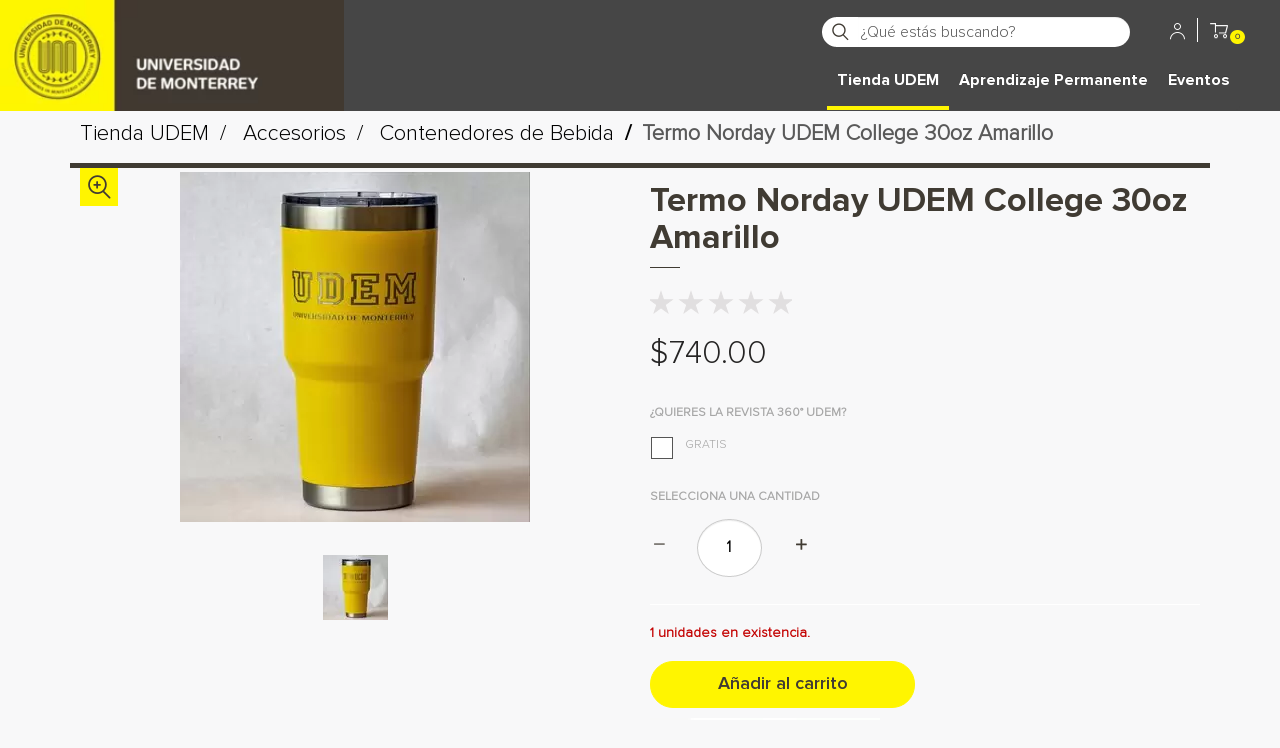

--- FILE ---
content_type: text/html; charset=utf-8
request_url: https://e-udem.mx/index.php?main_page=product_info&products_id=1129
body_size: 24128
content:
<!DOCTYPE html>
<html dir="ltr" lang="es" class="webp">
<head>
<title>Termo Norday UDEM College 30oz Amarillo</title>
<meta charset="utf-8">
<meta name="keywords" content="Termo Norday UDEM College 30oz Amarillo Aprendizaje Permanente Tienda UDEM Eventos Proyectos udem, universidad de monterrey, ecommerce, tienda online, productos oficiales udem, playera udem, sudadera udem, cursos, diplomados, talleres, alma mater, donativo, siembra un respiro, fondo de becas, ppsc, centro de integridad, eventos udem, exaudem, educacion continua, ladrillo exaudem, teatro udem, 50 aniversario udem,">
<meta name="description" content="">
<meta name="author" content="HTT.Commerce">
<meta name="generator" content="HTTCommerce;, http://www.httcommerce.com">
<!--bof-social-metatags-->

<meta name="viewport" content="width=device-width, initial-scale=1, maximum-scale=5">
<meta name="format-detection" content="telephone=no">

<meta name="theme-color" content="#464646">
<meta name="application-name" content="Portal e-UDEM">
<meta name="msapplication-navbutton-color" content="#464646">
<meta name="msapplication-TileColor" content="#464646">
<meta name="apple-mobile-web-app-capable" content="yes">
<meta name="apple-mobile-web-app-status-bar-style" content="#464646">
<meta name="apple-mobile-web-app-title" content="Portal e-UDEM">
<!--bof-social-metatags-->
<!-- Open Graph data -->
<meta property="og:title" content="Termo Norday UDEM College 30oz Amarillo">
<meta property="og:description" content="">
<meta property="og:site_name" content="Portal e-UDEM">
<meta property="og:type" content="product">
<meta property="og:url" content="https://e-udem.mx/contenedores-de-bebida-c-119-157-166/termo-norday-udem-college-30oz-amarillo-p-1129.html">
<meta property="fb:app_id" content="2473603366218900">
<meta property="og:image" content="https://e-udem.mx/images/33_2_.jpg">
<meta property="og:image:width" content="1500">
<meta property="og:image:height" content="1500">
<!-- Twitter Card data -->
<meta name="twitter:title" content="Termo Norday UDEM College 30oz Amarillo">
<meta name="twitter:description" content="">
<meta name="twitter:card" content="summary">
<meta name="twitter:image" content="https://e-udem.mx/images/33_2_.jpg">

<link rel="dns-prefetch" href="//cdnjs.cloudflare.com">
<link rel="preconnect" href="//www.google-analytics.com">
<link rel="preconnect" href="//connect.facebook.net">
<link rel="preconnect" href="//staticxx.facebook.com">
<!--eof-social-metatags-->

<base href="https://e-udem.mx/">
<link rel="canonical" href="https://e-udem.mx/contenedores-de-bebida-c-119-157-166/termo-norday-udem-college-30oz-amarillo-p-1129.html">
<link rel="shortcut icon" href="includes/templates/bootstrap/images/favicons/favicon.ico">
<link rel="icon" type="image/png" sizes="16x16" href="includes/templates/bootstrap/images/favicons/favicon-16x16.png">
<link rel="icon" type="image/png" sizes="32x32" href="includes/templates/bootstrap/images/favicons/favicon-32x32.png">
<link rel="apple-touch-icon" sizes="180x180" href="includes/templates/bootstrap/images/favicons/apple-touch-icon.png">
<link rel="mask-icon" href="includes/templates/bootstrap/images/favicons/safari-pinned-tab.svg" color="#000000">
<link rel="manifest" href="includes/templates/bootstrap/images/favicons/manifest.json">
<meta name="msapplication-config" content="includes/templates/bootstrap/images/favicons/browserconfig.xml">

<link rel="stylesheet" type="text/css" href="includes/templates/bootstrap/css/stylesheet.css?u=1693440678">
<link rel="stylesheet" type="text/css" href="includes/templates/bootstrap/css/stylesheet_animate.css?u=1693440678">
<link rel="stylesheet" type="text/css" href="includes/templates/bootstrap/css/stylesheet_animations.css?u=1693440678">
<link rel="stylesheet" type="text/css" href="includes/templates/bootstrap/css/stylesheet_blueimp-gallery.min.css?u=1693440678">
<link rel="stylesheet" type="text/css" href="includes/templates/bootstrap/css/stylesheet_bootstrap-image-gallery.css?u=1693440678">
<link rel="stylesheet" type="text/css" href="includes/templates/bootstrap/css/stylesheet_bootstrap-slider.css?u=1693440678">
<link rel="stylesheet" type="text/css" href="includes/templates/bootstrap/css/stylesheet_bootstrap-theme.min.css?u=1693440697">
<link rel="stylesheet" type="text/css" href="includes/templates/bootstrap/css/stylesheet_bootstrap.min.css?u=1693440697">
<link rel="stylesheet" type="text/css" href="includes/templates/bootstrap/css/stylesheet_bootstrap_extras.css?u=1693440678">
<link rel="stylesheet" type="text/css" href="includes/templates/bootstrap/css/stylesheet_bootstrap_xxs.css?u=1693440678">
<link rel="stylesheet" type="text/css" href="includes/templates/bootstrap/css/stylesheet_buttons.css?u=1693440678">
<link rel="stylesheet" type="text/css" href="includes/templates/bootstrap/css/stylesheet_datebranch.css?u=1706201775">
<link rel="stylesheet" type="text/css" href="includes/templates/bootstrap/css/stylesheet_dealer.css?u=1693440691">
<link rel="stylesheet" type="text/css" href="includes/templates/bootstrap/css/stylesheet_events_map.css?u=1693440694">
<link rel="stylesheet" type="text/css" href="includes/templates/bootstrap/css/stylesheet_font-awesome.min.css?u=1693440678">
<link rel="stylesheet" type="text/css" href="includes/templates/bootstrap/css/stylesheet_footer.css?u=1693440678">
<link rel="stylesheet" type="text/css" href="includes/templates/bootstrap/css/stylesheet_form_validation.css?u=1693440678">
<link rel="stylesheet" type="text/css" href="includes/templates/bootstrap/css/stylesheet_glyphicons.css?u=1693440678">
<link rel="stylesheet" type="text/css" href="includes/templates/bootstrap/css/stylesheet_labels.css?u=1693440678">
<link rel="stylesheet" type="text/css" href="includes/templates/bootstrap/css/stylesheet_login.css?u=1693440678">
<link rel="stylesheet" type="text/css" href="includes/templates/bootstrap/css/stylesheet_multicart.css?u=1693440699">
<link rel="stylesheet" type="text/css" href="includes/templates/bootstrap/css/stylesheet_navigation_fixed.css?u=1693440699">
<link rel="stylesheet" type="text/css" href="includes/templates/bootstrap/css/stylesheet_owl.carousel.css?u=1693440678">
<link rel="stylesheet" type="text/css" href="includes/templates/bootstrap/css/stylesheet_owl.theme.default.css?u=1693440678">
<link rel="stylesheet" type="text/css" href="includes/templates/bootstrap/css/stylesheet_payments.css?u=1696965058">
<link rel="stylesheet" type="text/css" href="includes/templates/bootstrap/css/stylesheet_product_info.css?u=1693440678">
<link rel="stylesheet" type="text/css" href="includes/templates/bootstrap/css/stylesheet_product_info_m05.css?u=1693440685">
<link rel="stylesheet" type="text/css" href="includes/templates/bootstrap/css/stylesheet_rowtables.css?u=1693440678">
<link rel="stylesheet" type="text/css" href="includes/templates/bootstrap/css/stylesheet_show_password_toggle.css?u=1693440678">
<link rel="stylesheet" type="text/css" href="includes/templates/bootstrap/css/stylesheet_sprite_colors.css?u=1769025309">
<link rel="stylesheet" type="text/css" href="includes/templates/bootstrap/css/stylesheet_udem.css?u=1719880702">
<link rel="stylesheet" type="text/css" href="includes/templates/bootstrap/css/stylesheet_udem_glyphicon.css?u=1693440699">
<link rel="stylesheet" type="text/css" href="includes/templates/bootstrap/css/stylesheet_ytvideo.css?u=1693440678">
<link rel="stylesheet" type="text/css" href="includes/templates/bootstrap/css/product_info.css?u=1693440699">
<link rel="preload" as="font" href="includes/templates/bootstrap/fonts/glyphicon.woff2" crossorigin="anonymous">
<style>
@font-face {
    font-family: 'glyphicon';
    src:    url('includes/templates/bootstrap/fonts/glyphicon.eot');
    src:    url('includes/templates/bootstrap/fonts/glyphicon.eot?#iefix') format('embedded-opentype'),
        url('includes/templates/bootstrap/fonts/glyphicon.woff2') format('woff2'),
        url('includes/templates/bootstrap/fonts/glyphicon.woff') format('woff'),
        url('includes/templates/bootstrap/fonts/glyphicon.ttf') format('truetype'),
        url('includes/templates/bootstrap/fonts/glyphicon.svg#glyphicon') format('svg');
    font-weight: normal;
    font-style: normal;
    font-display: block;
}
</style>

<style>
/* colores de borde para cajas de imagenes */
.centerBoxContentsProducts.thumbnail:hover, .centerBoxContentsProducts.thumbnail:focus, .centerBoxContentsProducts.thumbnail.active,
.productListing-data .img-thumbnail:hover, .productListing-data .img-thumbnail:focus, .productListing-data .img-thumbnail.active,
.sideBoxContent.thumbnail:hover, .sideBoxContent.thumbnail:focus, .sideBoxContent.thumbnail.active{
    border-color: #000;
}
</style>

<style>
@font-face {
    font-family: 'Proxima Nova';
    src: url('includes/templates/bootstrap/fonts/ProximaNova/Proxima-Nova-Reg.eot');
    src: url('includes/templates/bootstrap/fonts/ProximaNova/Proxima-Nova-Reg.eot?#iefix') format('embedded-opentype'),
        url('includes/templates/bootstrap/fonts/ProximaNova/Proxima-Nova-Reg.woff2') format('woff2'),
        url('includes/templates/bootstrap/fonts/ProximaNova/Proxima-Nova-Reg.woff') format('woff'),
        url('includes/templates/bootstrap/fonts/ProximaNova/Proxima-Nova-Reg.svg#ProximaNova') format('svg'),
        url('includes/templates/bootstrap/fonts/ProximaNova/Proxima-Nova-Reg.ttf') format('truetype');
    font-weight: normal;
    font-style: normal;
    font-display: swap;
}
@font-face {
    font-family: 'Proxima Nova Light';
    src: url('includes/templates/bootstrap/fonts/ProximaNova/Proxima-Nova-Light.eot');
    src: url('includes/templates/bootstrap/fonts/ProximaNova/Proxima-Nova-Light.eot?#iefix') format('embedded-opentype'),
        url('includes/templates/bootstrap/fonts/ProximaNova/Proxima-Nova-Light.woff2') format('woff2'),
        url('includes/templates/bootstrap/fonts/ProximaNova/Proxima-Nova-Light.woff') format('woff'),
        url('includes/templates/bootstrap/fonts/ProximaNova/Proxima-Nova-Light.svg#ProximaNova') format('svg'),
        url('includes/templates/bootstrap/fonts/ProximaNova/Proxima-Nova-Light.ttf') format('truetype');
    font-weight: normal;
    font-style: normal;
    font-display: swap;
}
@font-face {
    font-family: 'Proxima Nova Sbold';
    src: url('includes/templates/bootstrap/fonts/ProximaNova/Proxima-Nova-Sbold.eot');
    src: url('includes/templates/bootstrap/fonts/ProximaNova/Proxima-Nova-Sbold.eot?#iefix') format('embedded-opentype'),
        url('includes/templates/bootstrap/fonts/ProximaNova/Proxima-Nova-Sbold.woff2') format('woff2'),
        url('includes/templates/bootstrap/fonts/ProximaNova/Proxima-Nova-Sbold.woff') format('woff'),
        url('includes/templates/bootstrap/fonts/ProximaNova/Proxima-Nova-Sbold.svg#ProximaNova') format('svg'),
        url('includes/templates/bootstrap/fonts/ProximaNova/Proxima-Nova-Sbold.ttf') format('truetype');
    font-weight: normal;
    font-style: normal;
    font-display: swap;
}
@font-face {
    font-family: 'Proxima Nova Bold';
    src: url('includes/templates/bootstrap/fonts/ProximaNova/Proxima-Nova-Bold.eot');
    src: url('includes/templates/bootstrap/fonts/ProximaNova/Proxima-Nova-Bold.eot?#iefix') format('embedded-opentype'),
        url('includes/templates/bootstrap/fonts/ProximaNova/Proxima-Nova-Bold.woff2') format('woff2'),
        url('includes/templates/bootstrap/fonts/ProximaNova/Proxima-Nova-Bold.woff') format('woff'),
        url('includes/templates/bootstrap/fonts/ProximaNova/Proxima-Nova-Bold.svg#ProximaNova') format('svg'),
        url('includes/templates/bootstrap/fonts/ProximaNova/Proxima-Nova-Bold.ttf') format('truetype');
    font-weight: normal;
    font-style: normal;
    font-display: swap;
}
</style>


<script nonce="af492f837412285a9cac9d8a67f3455a704181d5" defer src="includes/templates/bootstrap/jscript/jquery-3.min.js?u=1693440678"></script>
<script nonce="af492f837412285a9cac9d8a67f3455a704181d5" defer src="includes/templates/bootstrap/jscript/jscript_actions.js?u=1693440678"></script>
<script nonce="af492f837412285a9cac9d8a67f3455a704181d5" defer src="includes/templates/bootstrap/jscript/jscript_attributes_prices_weight.js?u=1693440678"></script>
<script nonce="af492f837412285a9cac9d8a67f3455a704181d5" defer src="includes/templates/bootstrap/jscript/jscript_blueimp-gallery.min.js?u=1693440678"></script>
<script nonce="af492f837412285a9cac9d8a67f3455a704181d5" defer src="includes/templates/bootstrap/jscript/jscript_bootstrap-image-gallery.min.js?u=1693440678"></script>
<script nonce="af492f837412285a9cac9d8a67f3455a704181d5" defer src="includes/templates/bootstrap/jscript/jscript_bootstrap-slider.min.js?u=1693440678"></script>
<script nonce="af492f837412285a9cac9d8a67f3455a704181d5" defer src="includes/templates/bootstrap/jscript/jscript_bootstrap.min.js?u=1693440678"></script>
<script nonce="af492f837412285a9cac9d8a67f3455a704181d5" defer src="includes/templates/bootstrap/jscript/jscript_bootstrap_extras.js?u=1693440697"></script>
<script nonce="af492f837412285a9cac9d8a67f3455a704181d5" defer src="includes/templates/bootstrap/jscript/jscript_extra_functions.js?u=1693440697"></script>
<script nonce="af492f837412285a9cac9d8a67f3455a704181d5" defer src="includes/templates/bootstrap/jscript/jscript_htt_ajax_load.js?u=1693440678"></script>
<script nonce="af492f837412285a9cac9d8a67f3455a704181d5" defer src="includes/templates/bootstrap/jscript/jscript_httmodals.js?u=1693440678"></script>
<script nonce="af492f837412285a9cac9d8a67f3455a704181d5" defer src="includes/templates/bootstrap/jscript/jscript_jquery.bcSwipe.min.js?u=1693440678"></script>
<script nonce="af492f837412285a9cac9d8a67f3455a704181d5" defer src="includes/templates/bootstrap/jscript/jscript_jquery.lazy.min.js?u=1693440678"></script>
<script nonce="af492f837412285a9cac9d8a67f3455a704181d5" defer src="includes/templates/bootstrap/jscript/jscript_jquery.toaster.js?u=1693440678"></script>
<script nonce="af492f837412285a9cac9d8a67f3455a704181d5" defer src="includes/templates/bootstrap/jscript/jscript_m05.js?u=1693440685"></script>
<script nonce="af492f837412285a9cac9d8a67f3455a704181d5" defer src="includes/templates/bootstrap/jscript/jscript_m25_tickets.js?u=1693440694"></script>
<script nonce="af492f837412285a9cac9d8a67f3455a704181d5" defer src="includes/templates/bootstrap/jscript/jscript_modernizr.js?u=1693440678"></script>
<script nonce="af492f837412285a9cac9d8a67f3455a704181d5" defer src="includes/templates/bootstrap/jscript/jscript_owl.carousel.min.js?u=1693440678"></script>
<script nonce="af492f837412285a9cac9d8a67f3455a704181d5" defer src="includes/templates/bootstrap/jscript/jscript_products_listing.js?u=1693440678"></script>
<script nonce="af492f837412285a9cac9d8a67f3455a704181d5" defer src="includes/templates/bootstrap/jscript/jscript_scart_actions.js?u=1719883962"></script>
<script nonce="af492f837412285a9cac9d8a67f3455a704181d5" defer src="includes/templates/bootstrap/jscript/jscript_sideboxes_animation.js?u=1693440678"></script>
<script nonce="af492f837412285a9cac9d8a67f3455a704181d5" defer src="includes/templates/bootstrap/jscript/jscript_udem.js?u=1693440700"></script>
<script nonce="af492f837412285a9cac9d8a67f3455a704181d5" defer src="includes/templates/bootstrap/jscript/jscript_wishlist.js?u=1693440678"></script>
<script nonce="af492f837412285a9cac9d8a67f3455a704181d5" defer src="includes/templates/bootstrap/jscript/jscript_ytvideo.js?u=1693440678"></script>
<script nonce="af492f837412285a9cac9d8a67f3455a704181d5" defer src="includes/templates/bootstrap/jscript/product_info.js?u=1698424413"></script>
<script nonce="af492f837412285a9cac9d8a67f3455a704181d5" defer src="includes/modules/pages/product_info/jscript_attributes_classes.js?u=1714503222"></script>
<script nonce="af492f837412285a9cac9d8a67f3455a704181d5" defer src="includes/modules/pages/product_info/jscript_classes_for_products_udem.js?u=1693440699"></script>

<script nonce="af492f837412285a9cac9d8a67f3455a704181d5" defer src="includes/templates/bootstrap/jscript/calc_ceramics.js?u=1693440688"></script>

<script nonce="af492f837412285a9cac9d8a67f3455a704181d5">
window.addEventListener('load', fb_root_init);
	window.addEventListener("DOMContentLoaded", function() {
		$('#modalMainPage').on('shown.bs.modal', function (e) {
			if ($('#fb-root').length == 0 && $('#loginDefault', this).length > 0) {
				fb_root_init();
			}
		});
	});
function fb_root_init(){
	$('<div id="fb-root">').prependTo('body');
	$.ajax({
		url: 'https://connect.facebook.net/es_LA/sdk.js',
		dataType: "script",
		cache: true,
		success: function(){
			FB.init({
				version: 'v2.12', appId: '2473603366218900', status: true, cookie: true, xfbml: true
			});
					}
	});
}
	</script>

            <script nonce="af492f837412285a9cac9d8a67f3455a704181d5">
            window.dataLayer = window.dataLayer || [];
            dataLayer.push({ ecommerce: null });
            // Google Tag Manager
            (function(w,d,s,l,i){w[l]=w[l]||[];w[l].push({'gtm.start':
            new Date().getTime(),event:'gtm.js'});var f=d.getElementsByTagName(s)[0],
            j=d.createElement(s),dl=l!='dataLayer'?'&l='+l:'';j.async=true;j.src=
            'https://www.googletagmanager.com/gtm.js?id='+i+dl;f.parentNode.insertBefore(j,f);
            })(window,document,'script','dataLayer','GTM-57NKQ3L');
                        </script>
        <script nonce="af492f837412285a9cac9d8a67f3455a704181d5">
dataLayer.push({ ecommerce: null });
dataLayer.push({"event":"view_item","ecommerce":{"items":[{"item_id":"A-TERMU-NOR30OZA","item_name":"Termo Norday UDEM College 30oz Amarillo","price":740,"quantity":1,"item_category":"Contenedores de Bebida"}]}});
</script>    <script nonce="af492f837412285a9cac9d8a67f3455a704181d5" defer src="includes/templates/bootstrap/jscript/google_analytics.js?u=1693440678"></script>
    <script nonce="af492f837412285a9cac9d8a67f3455a704181d5" type="module">
        $(function(){
            var htt_ga = new htt_google_analytics('gtm');
            htt_ga.set_event_listener();
        });
    </script>
    



<script nonce="af492f837412285a9cac9d8a67f3455a704181d5">
	// mediaQueries con valores configurados de bootstrap
	window.bs_mq = {
		screenXXS: '(min-width: 480px)',
		screenXS:  '(max-width: ' + (parseInt('768px') - 1) + 'px)',
		screenSM:  '(min-width: 768px)',
		screenMD:  '(min-width: 992px)',
		screenLG:  '(min-width: 1200px)'
	};
	window.bs_gutter_width = '20px';
	window.seo_url_end = '.html';window.proportional_images_status = true;		window.htt_securityToken = "9f0913f5152e60d51fbaa28f8f6b141b";
		window.htt_template_dir = "includes/templates/bootstrap/jscript";
	window.htt_template_dir = window.htt_template_dir.replace('/jscript', '/');
</script>



<script nonce="af492f837412285a9cac9d8a67f3455a704181d5" type="module">
    $(function() {
        // category header
        if ($('#navCatTabsUl').length) {
            // TODO: quitar el selector para eliminar la clase y hacer que no se dibuje la clase desde php
            $('#navCatTabsUl').find('.active').removeClass('active');
            $('.cat-c-119,.cat-c-157,.cat-c-166', '#navCatTabsUl').addClass('active');
        }
        // solo para sideboxes
        if ($('#navColumnOne, #navColumnTwo').length) {
            // TODO: quitar el selector para eliminar la clase y hacer que no se dibuje la clase desde php
            $('#categoriesdynamicContent').find('.currentParent').removeClass('currentParent');
            $('#categoriesdynamicContent').find('.current').removeClass('current');
            $('.cat-c-119,.cat-c-157,.cat-c-166', '#categoriesdynamicContent').addClass('currentParent');
            $('.cat-c-166', '#categoriesdynamicContent').removeClass('currentParent').addClass('current');
        }
    });
</script>

<script nonce="af492f837412285a9cac9d8a67f3455a704181d5" type="module">
    $(function() {
        password_functions();
        $(document).on('modalsSuccess', password_functions);
    });

    function password_functions() {
        if ($('#login-password, #password-current, #password-new, #password-confirm').length) {
                        $('<link rel="stylesheet" type="text/css" href="includes/templates/bootstrap/css/password.min.css" >').appendTo("head");
            $.getScript("includes/templates/bootstrap/jscript/password.min.js",
                function() {
                    if($(".pass-description").length == 0){
                        var password_config = {
                            enterPass: 'Escribe tu contraseña',
                            shortPass: 'La contraseña es demasiado corta',
                            containsField: 'La contraseña contiene su nombre de usuario',
                            steps: {
                                // Easily change the steps' expected score here
                                13: 'Contraseña realmente insegura',
                                33: 'Débil: Intenta combinar letras y números',
                                67: 'Medio: Intenta usar caracteres especiales',
                                94: 'Contraseña segura',
                            },
                            minimumLength: 8, // minimum password length (below this threshold, the score is 0)
                        };
                        $("#password-new").password(password_config);
                        // insertar despues del elemento de password-strength pass-wrapper
                        $('<p class="pass-description help-block">La contraseña debe de tener entre 8 y 32 caracteres.</p>').insertAfter(".pass-wrapper");
                    }
                    // show toggle password
                    $.getScript("includes/templates/bootstrap/jscript/show_password_toggle.min.js",
                        function() {
                            init_togglePassword();
                            $(document).off('click', '.toggle-password');
                            $(document).on('click', '.toggle-password', togglePassword);
                        }
                    );
                }
            );
        }
    }
</script>
<script nonce="af492f837412285a9cac9d8a67f3455a704181d5">
window.addEventListener('load', () => {
    setTimeout(() => {
	// Facebook pixel
	!function(f,b,e,v,n,t,s)
	{if(f.fbq)return;n=f.fbq=function(){n.callMethod?
	n.callMethod.apply(n,arguments):n.queue.push(arguments)};
	if(!f._fbq)f._fbq=n;n.push=n;n.loaded=!0;n.version='2.0';
	n.queue=[];t=b.createElement(e);t.async=!0;
	t.src=v;s=b.getElementsByTagName(e)[0];
	s.parentNode.insertBefore(t,s)}(window, document,'script',
	'https://connect.facebook.net/en_US/fbevents.js');
	fbq('init', '343918510192085');
	fbq('track', 'PageView');
		fbq('track', 'ViewContent', {"value":"740.0000","currency":"MXN","content_ids":"A-TERMU-NOR30OZA","content_type":"product"});
		// Facebook events
	$(function(){
				$(document).on('submit', 'form[name="cart_quantity"]', function(e){
			var fb_event = '';
			switch(true){
				case $(document.activeElement).attr('name') == "wishlist":
					fb_event = 'AddToWishlist';
				break;
				default:
					fb_event = 'AddToCart';
				break;
			}
			fbq('track', fb_event, {"value":"740.0000","currency":"MXN","content_ids":"A-TERMU-NOR30OZA","content_type":"product"});
		});
			});
    }, 2000);
});
</script>

<script nonce="af492f837412285a9cac9d8a67f3455a704181d5" type="module">
    $(function() {
        $(document).on('modalsSuccess', htt_recaptcha_v3);
    });
    
    function htt_recaptcha_v3(e) {
        var form = '';
        var form_name = '';
        var recaptcha_form = ["contact_us"];
                if (typeof e === 'object' && typeof e.type === 'string') {
            form_name = $('form', '#modalMainPage').attr('name');
            if ($.inArray(form_name, recaptcha_form) == -1) {
                return;
            }
            form = $('form[name=' + form_name + ']');
        }
        if (!form.length) {
            return;
        }
        form.prop('disabled', true);
        $.getScript("https://www.google.com/recaptcha/api.js?render=6Ldoye0jAAAAANeQHgfsJ0w8puU16RFP2TxJeHjd",
            function() {
                grecaptcha.ready(function() {
                    grecaptcha.execute('6Ldoye0jAAAAANeQHgfsJ0w8puU16RFP2TxJeHjd', {
                        action: form_name
                    }).then(function(token) {
                        $('<input name="recaptcha_token" type="hidden">').prop('value', token).appendTo(form);
                        form.prop('disabled', false);
                    });
                });
            });
    }
</script>
<script nonce="af492f837412285a9cac9d8a67f3455a704181d5" type="application/ld+json">{"@context":"http://schema.org","@type":"Organization","url":"https://e-udem.mx/","name":"Portal e-UDEM","logo":"https://e-udem.mx/includes/templates/bootstrap/images/logo.png","address":{"postalCode":"66238","addressCountry":"MX"},"contactPoint":{"@type":"ContactPoint","contactType":"customer service","telephone":"81 8215 1000"}}</script><script nonce="af492f837412285a9cac9d8a67f3455a704181d5" type="application/ld+json">{"@context":"http://schema.org","@type":"BreadcrumbList","itemListElement":[{"@type":"ListItem","position":1,"name":"Principal","item":{"@id":"https://e-udem.mx/"}},{"@type":"ListItem","position":2,"name":"Tienda UDEM","item":{"@id":"https://e-udem.mx/tienda-udem-c-119/"}},{"@type":"ListItem","position":3,"name":"Accesorios","item":{"@id":"https://e-udem.mx/accesorios-c-119-157/"}},{"@type":"ListItem","position":4,"name":"Contenedores de Bebida","item":{"@id":"https://e-udem.mx/contenedores-de-bebida-c-119-157-166/"}},{"@type":"ListItem","position":5,"name":"Termo Norday UDEM College 30oz Amarillo","item":{"@id":"https://e-udem.mx/contenedores-de-bebida-c-119-157-166/termo-norday-udem-college-30oz-amarillo-p-1129.html"}}]}</script>


<script nonce="af492f837412285a9cac9d8a67f3455a704181d5">
window.tpl_live_search = '<div class="panel panel-default"><div class="panel-body"><button type="button" class="close" aria-label="Close"><span aria-hidden="true">×</span></button><div class="clearfix"></div><div class="live_search_content small"></div></div></div>';
window.tpl_live_search_rows = '<div class="row row-vertical-align"><div class="col-xs-4 col-sm-3 col-sm-offset-1"><div class="img-thumbnail center-block"><div class="product_image"><a href="_PRODUCTS_URL">_PRODUCTS_IMAGE</a></div></div></div><div class="col-xs-8 col-sm-8"><div class="row"><div class="col-sm-12 col-md-10 col-md-offset-1"><div class="product_title"><a href="_PRODUCTS_URL">_PRODUCTS_NAME</a></div><div class="product_price">_PRODUCTS_PRICE</div> </div></div></div></div>';
</script>

<script nonce="af492f837412285a9cac9d8a67f3455a704181d5" type="module">
	$(function() {
    	var input_matricula = $('label.attribsInput:contains("Matrícula")', $('#productAttributesChoser')).parent().find("input[type='text']");

		if (input_matricula.length) {
			 input_matricula.attr("title", 'La matrícula debe tener máximo 10 caracteres. Solo acepta números.');
		}
		
		$(document).on('change', 'input[name="cart_category"]', function() {
			$('<input>').attr({
			    type: 'hidden',
			    value: this.value,
			    name: 'cPath'
			}).appendTo('form[name="multishopping_cart"]');
			$('form[name="multishopping_cart"]').submit();
		});

		$(document).on('click', '.cart_category', function() {
			$('<input>').attr({
			    type: 'hidden',
			    value: this.value,
			    name: 'cPath'
			}).appendTo('form[name="multishopping_cart"]');
			$('form[name="multishopping_cart"]').submit();
		});

		$(document).on('cartActionsComplete', function(event, original_params, result) {
			if(original_params && original_params.action == 'remove_product') {
				if (result && result.result && result.result.count_cart === 0) {
					window.location.href = "https://e-udem.mx/shopping-cart.html";
				}	
			}
		});

	})
</script>
<script nonce="af492f837412285a9cac9d8a67f3455a704181d5">

window.addEventListener("DOMContentLoaded", function() {
	$(document).on('click', 'button[name="registrationFacebook"]', function(){
		$('.btn-fb-login').trigger('click');
	});
});

function productListing_customizer(params, button){

	button = $('.education_button_search');

	$(window.listingLinks).parents('li').add(window.listingDisplayOrder).addClass('disabled');
	var send_data = params;
	original_button = '<span class="glyphicon glyphicon-search"></span>';
	$.ajax({
		url: "ajax.php",
		type: "POST",
		data: send_data  + '&handler=products_listing',
		beforeSend:function(){
			$(button).html('<span class="glyphicon glyphicon-refresh glyphicon-refresh-animate"></span>');
			$(document).trigger('productListingBefore');
		},
		success:function(data){
			try {
				
				var result = JSON.parse(data);

				var page_html = $("#productListing", $(result));

				$('#pageWrapper #productListing').replaceWith(page_html);

				history.pushState({ path: data }, '', window.location.href.split("?")[0] + '?' + send_data);
				$(window.listingDisplayOrder).tooltip();
				
				$(document).trigger('productListingSuccess');
			} catch (e) {
				ajax_redirect(data);
			}
		},
		error:function(){
			$(button).html(original_button);
			$(document).trigger('productListingError');
		},
		complete:function(){
			$(button).html(original_button);
			$(window.listingLinks).parents('li').add(window.listingDisplayOrder).removeClass('disabled');
			$(document).trigger('productListingComplete');
		}
	});
}


function wishlistActions_custom(button, send_data) {
    $.ajax({
        url: "ajax.php",
        type: "POST",
        data: send_data,
        beforeSend:function(){
            $(button).tooltip('hide');
        },
        success:function(data){
            try {
                var result = JSON.parse(data);
                if (result.status){
                    
                    if (result.result.action == 'add') { 
                        $(button).addClass('favorited');
                        $(button).tooltip().attr('data-original-title', "Agregado a lista de deseos").tooltip('fixTitle');
                    }

                    if (result.result.action == 'remove') {
                        $(button).removeClass('favorited');
                        $(button).tooltip().attr('data-original-title', "Agregar a lista de deseos").tooltip('fixTitle');
                    }
                }
                else if(typeof result.result.redirect !== 'undefined'){
                    window.location = result.result.redirect;
                }
            }
            catch (e) {
                //intenta hacer una redirección si es que data contiene html resultado de un redirect
                ajax_redirect(data);
            }
        },
        error:function(){
            //~ $(button).replaceWith(original_button);
            //~ $(button).show();
        },
        complete:function(){
            $(button).tooltip('show');
        }
    });
}

var validationFormEvent = new function() {

	this._input_field;

	this.set_input = function(input) {

		this._input_field = input;

		return this;
	}

	this.apply_validate_phone = function(required) {
		if (this._input_field) {
			// var required = typeof required !== 'undefined' ? required : true;
			this._input_field.each(function(){
				$(this).attr('pattern',"^[0-9]{10,12}$")
							//   .attr('required',required)
							  .attr('title','El número telefónico debe incluir la clave LADA y debe tener al menos 10 números.');
			});
		}
		return this;
	};

	this.apply_validate_name = function(required) {
		if (this._input_field) {
			// var required = typeof required !== 'undefined' ? required : true;
			this._input_field.each(function(){
				$(this).attr('pattern',"^[a-zA-Z',-.\u00C0-\u017E ]{2,}$")
							//  .attr('required', required)
							 .attr('title','El nombre debe tener al menos 2 caracteres. Sólo acepta letras.');
			});
		}
		return this;
	};

	this.apply_validate_email = function(required) {
		if (this._input_field) {
			// var required = typeof required !== 'undefined' ? required : true;
			this._input_field.each(function(){
				$(this).attr('pattern', '.{6,}')
							//  .attr('required', required)
						 	 .attr('title', 'La dirección de correo electrónico debe tener al menos 6 letras.');
			});
		}
		return this;
	};

	this.add_mark_required = function() {
		
		if (this._input_field) {
			this._input_field.each(function(){
				if($(this).prop('required'))
					$(this).attr('placeholder', $(this).attr('placeholder') + '*');
			});
		}

		return this;
	};
};

var addProductWishListEvent = function(e) {
	
        e.preventDefault();

        var send_data = { 
            action: ($(this).hasClass('favorited') ? 'remove' : 'add'),
            products_id: $(this).closest('form').find('input[name="products_id"]').val(),
            securityToken: window.htt_securityToken,
            handler: 'wishlist_actions'
        };

        wishlistActions_custom(this, send_data);
};

var fnAttachUpdateCart = function() {

    var button = $("form[name='cart_quantity'] .button_in_cart");
    var btnCartHeader = $("#navMainShoppingCart");
    var btnCartHeader_mobile = $("#navMainShoppingCart_fixed");

    if (button) {
        var labelBeforeReplace = button.html();            
        button.text("Añadido");
        
        if (!btnCartHeader.is('hidden')) {
            btnCartHeader.trigger('mouseenter');    
        }

        if (!btnCartHeader_mobile.is('hidden')) {
            btnCartHeader_mobile.trigger('click');
        }

        setTimeout(function() {
            button.html(labelBeforeReplace);
        }, 5000);

        setTimeout(function() {
            $(".popover").hide();
            $("#modalShoppingcartPopover").modal('hide');
        }, 3500);   
    }
}



var btnSmartQuantities = new function() {

	this.btn_number = null;
	this.input_hidden_qty = null;
	this.input_visible_qty = null;

	this.configure = function(setting)
	{
		this.btn_number = setting.btn_number;
		this.input_hidden_qty = setting.input_hidden_qty;
		this.input_visible_qty = setting.input_visible_qty;
		
		return this;
	};

	this.attachEvents = function()
	{
		this.btn_number.on("click", { qtyHandler : this }, this.event_click);
		this.input_visible_qty.on('focusin', this.event_focusin);
		this.input_visible_qty.on('change', this.event_change);
		this.input_visible_qty.on('keydown', this.event_keydown);
	};

	this.event_click = function(e)
	{
		e.preventDefault();
			
		fieldName = $(this).attr('data-field');
	    type      = $(this).attr('data-type');

	    var input = $("input[name='"+fieldName+"']");

	    var currentVal = parseInt(input.val());

	    var qty_input_base = e.data.qtyHandler.input_hidden_qty;

	    if (!isNaN(currentVal)) {
	        if(type == 'minus') {
	            
	            if(currentVal > input.attr('min')) {
	                input.val(currentVal - 1).change();
	                if (qty_input_base.length) {
	                	e.data.qtyHandler.input_hidden_qty.val(input.val());
	                }
	            } 
	            if(parseInt(input.val()) == input.attr('min')) {
	                $(this).attr('disabled', true);
	            }

	        } else if(type == 'plus') {
	            if(currentVal < input.attr('max')) {
	                input.val(currentVal + 1).change();
	                if (qty_input_base.length) {
	                	e.data.qtyHandler.input_hidden_qty.val(input.val());
	                }
	            }
	            if(parseInt(input.val()) == input.attr('max')) {
	                $(this).attr('disabled', true);
	            }
	        }
	    } else {
	    	input.val(0);
	    }
	};

	this.event_focusin = function()
	{
		$(this).data('oldValue', $(this).val());	
	};

	this.event_change = function()
	{	
		minValue =  parseInt($(this).attr('min'));
	    
	    maxValue =  parseInt($(this).attr('max'));

	    valueCurrent = parseInt($(this).val());

	    name = $(this).attr('name');
	    
	    if (valueCurrent >= minValue) {
	        $(".btn-number[data-type='minus'][data-field='"+name+"']").removeAttr('disabled')
	    } else {
	        alert('Lo sentimos, se alcanzó el valor mínimo');
	        $(this).val($(this).data('oldValue'));
	    }

	    if (valueCurrent <= maxValue) {
	        $(".btn-number[data-type='plus'][data-field='"+name+"']").removeAttr('disabled')
	    } else {
	        alert('Lo sentimos, se alcanzó el valor máximo');
	        $(this).val($(this).data('oldValue'));
	    }
	};

	this.event_keydown = function(e)
	{
		// Allow: backspace, delete, tab, escape, enter and .
        if ($.inArray(e.keyCode, [46, 8, 9, 27, 13, 190]) !== -1 ||
             // Allow: Ctrl+A
            (e.keyCode == 65 && e.ctrlKey === true) || 
             // Allow: home, end, left, right
            (e.keyCode >= 35 && e.keyCode <= 39)) {
                 // let it happen, don't do anything
                 return;
        }
        // Ensure that it is a number and stop the keypress
        if ((e.shiftKey || (e.keyCode < 48 || e.keyCode > 57)) && (e.keyCode < 96 || e.keyCode > 105)) {
            e.preventDefault();
        }
	};

};

var jsConfigGlobal = new function() {
	
	this.navColumnOne = "#navColumnOne";
	this.contentWrapper = "#contentWrapper";
	this.colClassTotal = "col-lg-12 col-sm-12";

	this.hideLeftSidebox = function() {

		var leftSidebox = $(this.navColumnOne);
		
		if (leftSidebox.length) {
			leftSidebox.hide();
		}

		return this;
	}

	this.setCompleteColumn = function() {
		
		var contentWrapper = $(this.contentWrapper);

		if (contentWrapper.length)  {
			contentWrapper.removeClass().addClass(this.colClassTotal);
		}
		
		return this;	
	};

	this.adjustCategoriesBoxLeftColumn = function() {
    
    	var categories_heading = $('#categoriesdynamicHeading .leftBoxHeading');
    
    	if (categories_heading.length && categories_heading.parent()) {
        	categories_heading.addClass("text-center");
        	categories_heading.parent().removeClass().addClass("col-xs-8 col-sm-12 box-heading-wrapper");
        }
    };
	
	this.changeLongerDescriptionProduct = function($obj, $p_description_length) {
    	
    	var max_length = $p_description_length || 42;

    	if ($obj.length) {
        	$.each( $obj , function( key, value ) {
            	var p_element     =  $(value);
            	var p_description =   p_element.text();

            	if (p_description.length <= max_length) { return true; }

            	p_element.text(p_description.substring(0, max_length) + '...');
        	});
    	}
	};

	this.isScrolledIntoView = function(elem)
	{
    	var docViewTop = $(window).scrollTop();
    	var docViewBottom = docViewTop + $(window).height();

    	var elemTop = $(elem).offset().top;
    	var elemBottom = elemTop + $(elem).height();

    	return ((elemBottom <= docViewBottom) && (elemTop >= docViewTop));
	};
}

</script>



<script nonce="af492f837412285a9cac9d8a67f3455a704181d5">

	//Expresion regular para obtener el precio de producto
	var product_price_regex_text = /[^\$\d\.,-]+/g;
	// Expresion regular para obtener el precio del producto en formato numerico
	var product_price_regex_numeric = /[^\d.-]+/g;
	var currencies_symbol_left = "$ ";
	var currencies_decimal_places = "2 ";
	var currencies_thousands_point = ", ";

	// Almacena el valor actual del precio
	var product_price_no_attributes;
	// Almacena el elemento del precio del producto, si tiene oferta o rebaja, se selecciona
	var product_price_selector;
	// Almacena los selectores para buscar valores de atributos:
	var products_attributes_selector;
	// Expresion regular para obtener el precio del producto en formato de precio
	var product_price_regex_price = /\$[\d\.,-]+/;
	var currencies_array = {"title":"Peso Mexicano","symbol_left":"$","symbol_right":"","decimal_point":".","thousands_point":",","decimal_places":2,"value":"1.00000000"};
</script>
<script nonce="af492f837412285a9cac9d8a67f3455a704181d5" type="module">
	$(function(){
		// products_attributes_selector = $("input, select", "#productAttributesChoser");
		products_attributes_selector = $(":input", "#productAttributesChoser");
		product_price_selector = $("#productPrices,  #productPrices .productSpecialPrice, #productPrices .productSalePrice").last();
		// Se desactiva el traducir los precios ya que causan conflicto con esta funcionalidad
		product_price_selector.addClass("skiptranslate");
		product_price_no_attributes = Number(product_price_selector.text().replace(product_price_regex_text, "").replace(product_price_regex_numeric, ""));

		set_price_by_attributes();
		// hacer checkboxes requeridos
		required_attribute_checkboxes();
		// products_attributes_selector.on('change', set_price_by_attributes);
		products_attributes_selector.on('input change', set_price_by_attributes);
	});
	function set_price_by_attributes(){
		var price_by_attributes = 0;
		// Iteramos los valores de atributos SELECCIONADOS para sumar cada uno de sus precios
		products_attributes_selector.each(function() {
			var data_element;
			switch(true){
				case $(this).is("select"):
					data_element = $("option:selected", $(this));
				break;
				case $(this).is(":checked"):
				case $(this).attr("type") == "hidden":
					data_element = $(this);
				break;
				case $(this).is("textarea"):
				case $(this).is(":text"):
					if($(this).val() != "")
					data_element = $(this);
				break;
			}
			if (data_element !== undefined && data_element.data('price') !== undefined){
				price_by_attributes += Number(data_element.data('price'));
			}
		});
		
		var new_price = product_price_no_attributes + price_by_attributes;
		// permitir que un observer modifique los valores de precios
		var priceObj = {new_price : new_price, product_price_no_attributes: product_price_no_attributes, price_by_attributes: price_by_attributes};
		$(document).trigger('set_price_by_attributesNewPrice', priceObj);
		if(priceObj.has_changes === true){
			new_price = priceObj.new_price;
			product_price_no_attributes = priceObj.product_price_no_attributes;
			price_by_attributes = priceObj.price_by_attributes;
		}
		new_price = currencies_array.symbol_left + new_price.toFixed(currencies_array.decimal_places).replace(/(\d)(?=(\d{3})+(?!\d))/g, "$1" + currencies_array.thousands_point);
		$(".productSpecialPrice", product_price_selector).remove();
		if(price_by_attributes != 0){
			$(".productBasePrice", product_price_selector).removeClass('productBasePrice').addClass('normalprice');
			if(product_price_selector.hasClass('productSpecialPrice')){
				// product_price_selector.text(new_price);
				// product_price_selector.parent().find('.normalprice').css('visibility', 'visible');
				product_price_selector.text(new_price);
			}
			else
			$('<span class="productSpecialPrice">' + new_price + '</span>').appendTo(product_price_selector);
		}
		else if(product_price_selector.hasClass('productSpecialPrice') && product_price_selector.text() != new_price){
			// product_price_selector.parent().find('.normalprice').css('visibility', 'hidden');
			product_price_selector.text(new_price);
		}
		else{
			$(".normalprice", product_price_selector).removeClass('normalprice').addClass('productBasePrice');
		}
	}

	function required_attribute_checkboxes(){
		// encontrar los checkboxes con data required que sean atributos
		var selector_checkboxes = $('input[type="checkbox"][data-required][id^=attrib-]', '#productAttributesChoser');
		selector_checkboxes.on('change', function(){
			// encontrar los checkboxes con data required
			selector_checkboxes.filter(':checked').length;
			var required = selector_checkboxes.filter(':checked').length == 0;
			selector_checkboxes.prop('required', required);
		});
		selector_checkboxes.trigger('change');
	}
</script>




<script nonce="af492f837412285a9cac9d8a67f3455a704181d5">
	window.addEventListener("DOMContentLoaded", function() {
		$('#attrib-1, #attrib-2, #attrib-1 :input, #attrib-2 :input').prop('disabled', true);
	});
</script>

<script nonce="af492f837412285a9cac9d8a67f3455a704181d5">
	var quantity_sock_min_allow = '5';
</script>


<style>
	/* ocultar busqueda en carrito y fast-checkout */
	#shoppingcartBody #navMainSearch,
	#fastcheckoutBody #navMainSearch
	{
		display:none;
	}
/* ocultar categorías (promociones,no correspondientes a tienda y links)*/
.cat-c-209:not(.active) , .level_1:not(.cat-c-119) , #categoriesdynamicBoxBody .category-links , #categoriesdynamicContent hr , #categoriesdynamicContent > ul.list-unstyled:last-child {
    display:none;
}
/*estilos para flex-wrap*/
.flex-wrap{
	display: flex;
	flex-wrap: wrap;
}	
.check_resume{
	width:100%;
}
#myCarousel{
	position:relative;	
}
	#carousel-example-generic img{
		width:100%;
	}
#myCarousel .jumbotron{
	background-color: transparent;
}
#myCarousel .carousel-image{
	filter: brightness(75%);
}
#myCarousel .carousel-caption .link-text{
	color:inherit;
	border-bottom: 2px solid #fff500;
	font-weight: bold;
	padding: 5px 0px;	
}
	#myCarousel .carousel-caption .link-text:hover{
		text-decoration:none;	
}
	#myCarousel .carousel-caption h1{
		margin-top:25px;
		color:#ffff00;
}
	#myCarousel .carousel-caption span{
		margin-top:25px;
		color:#fff;
	}
	#myCarousel .carousel-container{
		height:100%;
	}
	#myCarousel .carousel-container img{
		width: 100%;
		height:100%;
    	object-fit: cover;
	}
	@media(max-width:1199px){
		#myCarousel .carousel-container{
			position: relative;
    		height: fit-content;
		}
		#myCarousel .carousel-caption{
			top: 0;
    		height: fit-content;
    		position: initial;
		}
		#myCarousel .carousel-container img{
			position: absolute;
    		top: 0;
    		z-index: -1;
		}
	}
@media (min-width: 1200px) {
	#myCarousel .carousel-image{
		/*max-height: 40vw;*/
	}
}
.movement {
  animation: slide1 1s ease-in-out infinite;
  margin-left: 9px;
}

@keyframes slide1 {
  0%,
  100% {
    transform: translate(0px, 0);
  }

  50% {
    transform: translate(0px, 10px);
  }
}
</style>

<script nonce="af492f837412285a9cac9d8a67f3455a704181d5" type="module">
$(function() {
  // Add scrollspy to <body>
  //$('body').scrollspy({target: "#down_effect", offset: 50});   
  // Add smooth scrolling on all links inside the navbar
  $("#down_effect").on('click', function(event) {
    // Make sure this.hash has a value before overriding default behavior
    if (this.hash !== "") {
      // Prevent default anchor click behavior
      event.preventDefault();

      // Store hash
      var hash = this.hash;

      // Using jQuery's animate() method to add smooth page scroll
      // The optional number (800) specifies the number of milliseconds it takes to scroll to the specified area
      $('html, body').animate({
        scrollTop: $(hash).offset().top
      }, 800, function(){
   
        // Add hash (#) to URL when done scrolling (default click behavior)
        window.location.hash = hash;
      });
    }  // End if
  });
});
</script>
<!-- Start of HubSpot Embed Code -->
<script nonce="af492f837412285a9cac9d8a67f3455a704181d5" type="text/javascript" id="hs-script-loader" async defer src="https://js.hs-scripts.com/21624600.js"></script>
<!-- End of HubSpot Embed Code -->

</head>
<body id="productinfoBody">
<!--bof-navigation display-->
<nav id="navMainWrapper" class="navbar navbar-default navbar-fixed-top">
	<div class="container-fluid">
		<div class="navbar-header">
			
			<a aria-label="Principal" id="navbarLogo" class=" navbar-brand " 
				href="https://e-udem.mx/">
				<span class="glyphicon glyphicon-logo"></span>
				<h1 id="navbarStoreName"> <img src="bmz_cache/a/a2bd2757849852660dd4589dab0404f4.image.320x103.webp?u=1693452124" alt="Portal e-UDEM" title=" Portal e-UDEM " width="320" height="103" srcset="includes/templates/bootstrap/images/logo.webp?u=1693441402 2x" class="img-responsive">				</h1>
			</a>

									<button type="button" class="navbar-toggle" data-toggle="collapse" data-target="#navCatTabs" aria-expanded="false">
							<span class="sr-only">Categor&iacute;as</span>
				<span class="glyphicon glyphicon-menu-hamburger"></span>
			</button>
						<button type="button" class="navbar-toggle hidden-xs hidden-sm" data-toggle="collapse" data-target="#navMain" aria-expanded="false">
				<span class="sr-only">Navegaci&oacute;n</span>
				<span class="glyphicon glyphicon-option-vertical"></span>
				 <span class="badge">0</span> 			</button>
		</div>
		<div id="navMain" class="collapse navbar-collapse">
			<ul class="nav navbar-nav navbar-right">
				<li><div id="navMainSearch"><form name="quick_find_header" action="https://e-udem.mx/advanced-search-result.html" method="get" class="quick_find_header nodisable" autocomplete="off"><input type="hidden" name="main_page" value="advanced_search_result"><input type="hidden" name="live_cPath" value="119_157_166"><input type="hidden" name="categories_id" value="166"><input type="hidden" name="search_in_description" value="1"><div class="input-group"><span class="input-group-btn"><button class="cssButton submit_button button  btn btn-default button_search" type="submit"><span class='sr-only'>¿Qué estás buscando?</span><span class='glyphicon glyphicon-search'></span></button></span><input type="text" name="keyword" class="form-control" aria-label="¿Qué estás buscando?" title="¿Qué estás buscando?" placeholder="¿Qué estás buscando?" required></div><a class="small pull-right advanced-search-box" href="https://e-udem.mx/advanced-search.html">B&uacute;squeda avanzada</a></form><div class="quick-find-result hidden"></div></div></li>
						<!--bof-google-translate-->
						<!--eof-google-translate-->
														<li class="navbar-btn">
					<span class="nav_line_top"></span>
					<a id="navMainLogin" href="https://e-udem.mx/login.html" class="btn btn-default httmodal">
					<span class="sr-only">Iniciar sesión</span>
					<span class="glyphicon glyphicon-user"></span></a>
				</li>
						<li class="navbar-btn  hidden">
				<div class="btn-group">
					<span class="nav_line_top"></span>
					<button id="navMainLoginWrapper" type="button" class="btn btn-default dropdown-toggle pull-right" data-toggle="dropdown" aria-haspopup="true" aria-expanded="false">
						<span class="sr-only">Mi cuenta</span>
						<span class="glyphicon glyphicon-user"></span>
					</button>
					<ul class="dropdown-menu">
						<li class="text-right"><a id="navMainAccount" href="https://e-udem.mx/account.html">Mi cuenta</a></li>
						<li class="text-right"><a id="navMainOrders" href="https://e-udem.mx/account-history.html">Mis pedidos</a></li>
						<li class="text-right"><a id="navMainLogoff" href="https://e-udem.mx/logoff.html">Cerrar sesión</a></li>
					</ul>
				</div>
			</li>
			<li class="navbar-btn  hidden">
				<span class="nav_line_top"></span>
								<a id="navMainFavorites" href="https://e-udem.mx/wishlist.html" class="btn btn-default">
					<span class="sr-only">Mis Favoritos</span>
					<span class="glyphicon glyphicon-remove-favorites"></span>
				</a>
			</li>
										<li id="li_navMainShoppingCart" class="btn-default">
					<span class="nav_main_shopping_cart nav_line_top"></span>
					<a id="navMainShoppingCart" href="https://e-udem.mx/shopping-cart.html"
					class="cart-popover">
					<span class="glyphicon glyphicon-shopping-cart" aria-hidden="true"></span> <span class="badge">0</span> <span class="total-cart">$0.00</span>					</a>
				</li>
									</ul>
		</div>
	</div>
</nav>
<!--eof-navigation display-->




<div class="container-fluid"></div>
<!--bof-optional categories tabs navigation display-->
<div id="navCatTabsContainer">
<nav id="navCatTabsWrapper" class="navbar navbar-inverse navbar-static-top">
	<div class="container-fluid">
	<div class="row"><div class="col-sm-12"><div class="navCat-container">
		<div id="navCatTabs" class="collapse navbar-collapse navbar-right navbar-inverse">
			<ul id="navCatTabsUl" class="nav navbar-nav nav-collapsing PNB">
				<li class="cat-c-119 active"><a href="https://e-udem.mx/tienda-udem-c-119/">Tienda UDEM</a></li><li class="cat-c-86"><a href="https://e-udem.mx/aprendizaje-permanente-c-86/">Aprendizaje Permanente</a></li><li class="cat-c-139"><a href="https://e-udem.mx/eventos-c-139/">Eventos</a></li><li class="cat-c-209"><a href="https://e-udem.mx/proyectos-c-209/">Proyectos</a></li>							</ul>
		</div>
	</div>
	</div></div></div>
</nav>
</div>
<!--eof-optional categories tabs navigation display-->
<!--bof-header ezpage links-->
<!--eof-header ezpage links-->
<div id="mainWrapper" class="container">

<div id="contentMainWrapper" class="row">

<div class="col-lg-12">
    <!-- bof  breadcrumb -->
          <div id="navBreadCrumb"><ol class="breadcrumb"><li>  <a href="https://e-udem.mx/">Principal</a></li>
<li>  <a href="https://e-udem.mx/tienda-udem-c-119/">Tienda UDEM</a></li>
<li>  <a href="https://e-udem.mx/accesorios-c-119-157/">Accesorios</a></li>
<li>  <a href="https://e-udem.mx/contenedores-de-bebida-c-119-157-166/">Contenedores de Bebida</a></li>
<li class="active">Termo Norday UDEM College 30oz Amarillo</li>
</ol></div>
    <!-- eof breadcrumb -->
</div>

	<div id="contentWrapper" class="col-lg-12">


<!-- bof upload alerts -->
<!-- eof upload alerts -->
<div id="filterHeader"></div>
<div id="pageWrapper">
<div id="productGeneral">

<!--bof Form start-->
<form name="cart_quantity" action="https://e-udem.mx/contenedores-de-bebida-c-119-157-166/termo-norday-udem-college-30oz-amarillo-p-1129.html?action=add_product&amp;number_of_uploads=0" method="post" enctype="multipart/form-data" class="form-group"><input type="hidden" name="securityToken" value="9f0913f5152e60d51fbaa28f8f6b141b">
<!--eof Form start-->


<!--bof Category Icon -->
<!--eof Category Icon -->
<!--bof Prev/Next top position -->
<!--eof Prev/Next top position-->
<!--bof Left aligned items -->
<div id="pinfo_b1" class="col-sm-6">
<!--bof zoom icon-->
<div class="div-middle">
    <span class="glyphicon glyphicon-zoom-in zoom-in-icon"></span>
  </div>
<!-- eof zoom icon-->
	<!--bof Main Product Image -->
	<div id="productMainImage" class="fade in">
	<div class="owl-carousel owl-theme" data-config="{&quot;enable&quot;:true,&quot;autoWidth&quot;:false,&quot;autoHeight&quot;:false,&quot;nav&quot;:false,&quot;dots&quot;:false,&quot;autoplay&quot;:false,&quot;loop&quot;:false}" data-columns="1,1,1,1,1"><a class="thumbnail" href="images/33_2_.jpg" title="Termo Norday UDEM College 30oz Amarillo" target="_blank" rel="noopener"><img src="bmz_cache/0/03e841096628a7605e3483b9a2e0aedb.image.350x350.webp?u=1698438391" alt="Termo Norday UDEM College 30oz Amarillo" title=" Termo Norday UDEM College 30oz Amarillo " width="350" height="350" srcset="bmz_cache/4/4c5bc437c5b46da9d36e8716613450ec.image.700x700.webp?u=1698438390 2x" class="img-responsive center-block"></a></div></div>
<!-- The Bootstrap Image Gallery lightbox, should be a child element of the document body -->
<div id="blueimp-gallery" class="blueimp-gallery" data-display-transition="false" data-start-slideshow="false" data-use-bootstrap-modal="false" data-full-screen="false">
    <!-- The container for the modal slides -->
    <div class="slides"></div>
    <!-- Controls for the borderless lightbox -->
    <p class="h3 title">&nbsp;</p>
    <a class="prev">&lsaquo;</a>
    <a class="next">&rsaquo;</a>
    <a class="close">&times;</a>
    <a class="play-pause"></a>
    <ol class="indicator"></ol>
    <!-- The modal dialog, which will be used to wrap the lightbox content -->
    <div class="modal fade" tabindex="-1" >
        <div class="modal-dialog">
            <div class="modal-content">
                <div class="modal-header">
                    <button type="button" class="close" aria-hidden="true">&times;</button>
                    <p class="modal-title h4">&nbsp;</p>
                </div>
                <div class="modal-body next"></div>
                <div class="modal-footer">
                    <button type="button" class="btn btn-default pull-left prev">
                        <i class="glyphicon glyphicon-chevron-left"></i>
                        Previous
                    </button>
                    <button type="button" class="btn btn-primary next">
                        Next
                        <i class="glyphicon glyphicon-chevron-right"></i>
                    </button>
                </div>
            </div>
        </div>
    </div>
</div>
	<!--eof Main Product Image-->

	<!--bof Additional Product Images -->
	 <div id="productAdditionalImages">

<div class="row equal-cols"><div class="ai-wrapper col-xs-2 col-xs-offset-5"><div class="additionalImages">
      <a class="thumbnail" href="images/33_2_.jpg" title="Termo Norday UDEM College 30oz Amarillo" target="_blank" rel="noopener"><img src="bmz_cache/0/03e841096628a7605e3483b9a2e0aedb.image.65x65.webp?u=1698438391" alt="Termo Norday UDEM College 30oz Amarillo" title=" Termo Norday UDEM College 30oz Amarillo " width="65" height="65" srcset="bmz_cache/4/4c5bc437c5b46da9d36e8716613450ec.image.130x130.webp?u=1698438391 2x" class="img-responsive" loading="lazy"></a></div>
</div></div></div>
	<!--eof Additional Product Images -->

</div>
<!--eof Left aligned items -->

<!--bof Product Name-->
<div class="col-sm-6">
	<h1 id="productName" >Termo Norday UDEM College 30oz Amarillo</h1>
    <div class="hline"></div>
    <div class="rating">
    	    	<a class='pop-rating' data-placement='bottom' title="0 de 5 estrellas" href='#'>
	    <div class="start_filled_ratings"><div class="empty-stars"></div><div class="full-stars" style="width:0%;"></div></div>    	</a>
    	<div id="popover_content_wrapper" class="hidden">
	 <div class="row">
	  	<div class="col-xs-12">
	  		<div class="row">
	  			<div class="col-xs-12 rating-container-popover">
		  			<div class="row">
			  			<div class="col-xs-4">
			  				<span class="popover-rating-start small active">
			  					1 estrella			  				</span>
			  			</div>
			  			<div class="col-xs-6">
			  				<div class="progress">
							  	<div class="progress-bar" data-width="0" role="progressbar" aria-valuenow="0" aria-valuemin="0" aria-valuemax="100">
							    	<span class="sr-only">0% complete</span>
								</div>
							</div>
			  			</div>
		  				<div class="col-xs-2 text-center">
		  					<span class="popover-rating-percentage small">0%</span>
		  				</div>
		  			</div>
	  			</div>
			</div>
	  	</div>
	  </div>
	 <div class="row">
	  	<div class="col-xs-12">
	  		<div class="row">
	  			<div class="col-xs-12 rating-container-popover">
		  			<div class="row">
			  			<div class="col-xs-4">
			  				<span class="popover-rating-start small active">
			  					2 estrellas			  				</span>
			  			</div>
			  			<div class="col-xs-6">
			  				<div class="progress">
							  	<div class="progress-bar" data-width="0" role="progressbar" aria-valuenow="0" aria-valuemin="0" aria-valuemax="100">
							    	<span class="sr-only">0% complete</span>
								</div>
							</div>
			  			</div>
		  				<div class="col-xs-2 text-center">
		  					<span class="popover-rating-percentage small">0%</span>
		  				</div>
		  			</div>
	  			</div>
			</div>
	  	</div>
	  </div>
	 <div class="row">
	  	<div class="col-xs-12">
	  		<div class="row">
	  			<div class="col-xs-12 rating-container-popover">
		  			<div class="row">
			  			<div class="col-xs-4">
			  				<span class="popover-rating-start small active">
			  					3 estrellas			  				</span>
			  			</div>
			  			<div class="col-xs-6">
			  				<div class="progress">
							  	<div class="progress-bar" data-width="0" role="progressbar" aria-valuenow="0" aria-valuemin="0" aria-valuemax="100">
							    	<span class="sr-only">0% complete</span>
								</div>
							</div>
			  			</div>
		  				<div class="col-xs-2 text-center">
		  					<span class="popover-rating-percentage small">0%</span>
		  				</div>
		  			</div>
	  			</div>
			</div>
	  	</div>
	  </div>
	 <div class="row">
	  	<div class="col-xs-12">
	  		<div class="row">
	  			<div class="col-xs-12 rating-container-popover">
		  			<div class="row">
			  			<div class="col-xs-4">
			  				<span class="popover-rating-start small active">
			  					4 estrellas			  				</span>
			  			</div>
			  			<div class="col-xs-6">
			  				<div class="progress">
							  	<div class="progress-bar" data-width="0" role="progressbar" aria-valuenow="0" aria-valuemin="0" aria-valuemax="100">
							    	<span class="sr-only">0% complete</span>
								</div>
							</div>
			  			</div>
		  				<div class="col-xs-2 text-center">
		  					<span class="popover-rating-percentage small">0%</span>
		  				</div>
		  			</div>
	  			</div>
			</div>
	  	</div>
	  </div>
	 <div class="row">
	  	<div class="col-xs-12">
	  		<div class="row">
	  			<div class="col-xs-12 rating-container-popover">
		  			<div class="row">
			  			<div class="col-xs-4">
			  				<span class="popover-rating-start small active">
			  					5 estrellas			  				</span>
			  			</div>
			  			<div class="col-xs-6">
			  				<div class="progress">
							  	<div class="progress-bar" data-width="0" role="progressbar" aria-valuenow="0" aria-valuemin="0" aria-valuemax="100">
							    	<span class="sr-only">0% complete</span>
								</div>
							</div>
			  			</div>
		  				<div class="col-xs-2 text-center">
		  					<span class="popover-rating-percentage small">0%</span>
		  				</div>
		  			</div>
	  			</div>
			</div>
	  	</div>
	  </div>
	</div>    	<div class="rating-label-average hidden">
    		<span>
    			<h5><small>0 estrellas</small></h5>
    		</span>
    	</div>
    </div>
</div>
<!--eof Product Name-->

<!--bof Product desc-->
<!--<div class="col-sm-6 prod_desc"></div>-->
<!--eof Product desc-->
    
<!--bof Right aligned items -->
<!--bof Product Price block -->
<div class="col-sm-6">
	
	<h5 id="productPrices"><span class="productBasePrice">$740.00</span></h5></div>
	<!--eof Product Price block -->
<div class="col-sm-6">
	<!--bof Attributes Module -->
	
	<div id="productAttributesChoser" class="row">	

<div class="wrapperAttribsOptions col-xs-12">
<label class="small lbl-attrib-26">¿Quieres la revista 360° UDEM?</label>
<div id="attrib-26"><div class="checkbox"><label class="attribsCheckbox zero" for="attrib-26-55"><input type="checkbox" name="id[26][55]" value="55" id="attrib-26-55">GRATIS</label></div>
</div>
</div>






<div class="clearfix"></div>


</div>
		<!--eof Attributes Module -->
	<div class="hidden panel-group" id="accordion-attributes">  
	  	<div class="panel panel-default" id="panel_attributes">
    		<div class="panel-heading">
    			<h4 class="panel-title">
    				<a data-toggle="collapse" data-parent="#accordion" href="#collapseAttributes">*Personaliza tu compra <i style="padding-left: 10px;" class="glyphion glyphicon-chevron-down active"></i></a>
    			</h4>
    		</div>
		 	<div id="collapseAttributes" class="panel-collapse collapse">
		 		<div class="panel-body"></div>
		 	</div>
		</div>
	</div>
	<!--bof Add to Cart Box -->
		  		<div id="cartAdd" class="row">
      		<div class="col-sm-12">
      			<p class="small label-add-quantity">SELECCIONA UNA CANTIDAD</p>
      		</div>
					<div class="display_qty col-sm-12 hidden">
			<p>Cantidad en el carrito: <b>0</b></p>			
			</div>
			
			<div class="col-md-6">
				<div class="row">
					<div class="qty_box col-md-12">
						<div class="fixed_qty_box">
							<div class="input-group">
					          <span class="input-group-btn">
					              <button type="button" class="btn btn-default btn-number less-quantity" disabled="disabled" data-type="minus" data-field="quant[1]">
					                  <span class="glyphicon glyphicon-minus"></span>
					              </button>
					          </span>
					          					          					          					          <input type="text" name="quant[1]" class="form-control input-number" value="1" min="1" max="1">
					          <span class="input-group-btn">
					              <button type="button" class="btn btn-default btn-number add-quantity" data-type="plus" data-field="quant[1]">
					                  <span class="glyphicon glyphicon-plus"></span>
					              </button>
					          </span>
					      </div>
						<span class="hidden">Cantidad: </span><input aria-label="Cantidad: " type="number" name="cart_quantity" class="hidden form-control" value="1" min="1" step="1"  max="1">					  </div>
					</div>
			 	</div>
			</div>

						<div class="clearfix"></div>
			<div class="col-sm-12 divider-attributes">
				<span class="attributes-label-required hidden">* El color y talla son requeridos para añadir al carrito.</span>
				<hr>
			</div>
			<div class="col-sm-12 container-count-stock"><p class="small label-counter-stock">1 unidades en existencia.</p>      		</div>
			<div class="btn_cartadd col-xs-8 col-sm-7 col-md-6 ">
				<input type="hidden" name="products_id" value="1129"><button class="cssButton submit_button button  btn btn-success btn-block button_in_cart" type="submit">A&ntilde;adir al carrito</button><div class="small min_units_display"></div>		
			</div>
			
			
			<div class="tarjeta-flotantes col-xs-12">
				<div class="card-payments">
				<img src="includes/templates/bootstrap/images/btn_payment_netpay.webp?u=1693441405" alt="Powered by NetPay" title=" Powered by NetPay " width="326" height="82"  class="img-responsive card-payment-partner"  loading="lazy">				</div>
            	<div class="hline hline-tar"></div>
             </div>
		</div>
	  		
	
	<div class="row">
	    <!-- bof Zen Bookmark Widget --> 
		<style>
#sharingButtons p {
  margin: 0;
  display: inline-block;
  vertical-align: text-bottom;
}
#sharingButtons .a2a_kit {
   display: inline-block;
   vertical-align: sub;
}
</style>
<div id="sharingButtons" class="col-sm-12 form-group"> 
	<p><b>Compartir en:</b></p>

	
	<!-- https://www.addtoany.com/buttons/for/website -->
	<div class="a2a_kit a2a_kit_size_32 a2a_default_style">
		<a class="a2a_button_facebook"></a>
		<a class="a2a_button_twitter"></a>
		<a class="a2a_button_whatsapp"></a>
		<a class="a2a_button_email"></a>
	</div>
	<script nonce="af492f837412285a9cac9d8a67f3455a704181d5">
	var a2a_config = a2a_config || {};
	a2a_config.templates = a2a_config.templates || {};
	a2a_config.prioritize = ["facebook_messenger", "skype", "sms", "telegram", "evernote", "google_bookmarks", "printfriendly", "print"];
	a2a_config.linkname = "¡Hay un artículo que me interesa en Portal e-UDEM!\nTermo Norday UDEM College 30oz Amarillo: "
    a2a_config.templates.facebook = {
    	quote: "¡Hay un artículo que me interesa en Portal e-UDEM !",
        redirect_uri: "https://static.addtoany.com/menu/thanks.html"
    };
    a2a_config.templates.email = {
    	subject: "¡Hay un artículo que me interesa en Portal e-UDEM!",
    	body: "Termo Norday UDEM College 30oz Amarillo \n ${link} "
    };
    
	</script>
	<script nonce="af492f837412285a9cac9d8a67f3455a704181d5" async src="https://static.addtoany.com/menu/page.js"></script>
</div>
	<!-- eof Zen Bookmark Widget-->
	</div>
	<!--eof Add to Cart Box-->
</div>
<!--bof Wishlist button -->

<!--eof Wishlist button -->
<div class="col-sm-12 form-group nopadding">
	<div class="pd_content"><style>
	.nav-tabs>li{
	width: 25%;
	font-weight: bold;
	text-align: center;
	}
	@media only screen and (max-width: 767px) {
	.pd_content .nav{
		display: flex;
    	overflow-x: auto;
    	overflow-y:hidden;
    	width:100%;
	}
	.nav-tabs>li{
		width: 50%;
		font-weight: bold;
		text-align: center;
	}
	.nav-tabs>li:last-child a{
		width:225px;
	}
}
</style>
<ul class="nav nav-tabs">
	<li class="active"><a data-toggle="tab" href="#description_tab">Descripción</a></li>
	<!--<li><a data-toggle="tab" href="#size_tab">Tallas</a></li>-->
	<li><a data-toggle="tab" href="#shipping_tab">Envío</a></li>
	<li><a data-toggle="tab" href="#refund_tab">Cambios y devoluciones</a></li>
</ul>

<div class="tab-content">
	<div id="description_tab" class="tab-pane fade in active">
		<p>•&nbsp;Composición: Acero inoxidable<br>•&nbsp;Capacidad: 30 oz<br>•&nbsp;Técnica: Grabado láser<br>•&nbsp;Mantiene bebidas frías o calientes por más de 24 horas.</p>
	</div>

	<!--<div id="size_tab" class="tab-pane fade in active">
		<p>•&nbsp;S: Pecho: 88-94 cm Cintura: 76-82 cm<br>•&nbsp;M: Pecho: 95-102 cm Cintura: 83-90 cm<br>•&nbsp;L: Pecho: 103-111 cm Cintura: 91-99 cm</p>
	</div>-->

	<div id="shipping_tab" class="tab-pane fade in active">
		<p>Por medio de un correo electrónico se confirma que el pedido ya ha sido enviado, incluye el número de guía y detalle de tu pedido. El número de guía te lo enviaremos 72 horas después de haberse procesado el pago. El tiempo estimado de envío es de 8 días hábiles. Si no te encuentras en tu domicilio se intentará entregar una segunda ocasión, de no encontrarte tendrás que recoger tu pedido en el centro de distribución más cercano.</p>
	</div>

	<div id="refund_tab" class="tab-pane fade">
		<p>Los cambios y devoluciones solo se realizan durante los primeros 15 días naturales después que recibas el pedido. Se te enviará un número de guía y deberás de entregar el paquete en alguno de los centros de distribución más cercano. No se aceptan cambios ni devoluciones en productos en liquidación o con alguna oferta.</p>
			<p><a href="/preguntas-frecuentes.html" target="_blank" class="cssButton btn btn-default button_submit"><strong>Consulta las preguntas frecuentes</strong></a></p>
	</div>
</div></div>
		<!--eof Tab panes -->
</div>

<!--bof Reviews button and count-->
<div id="productReviewLink" class="col-sm-6 form-group">
</div>
<!--eof Reviews button and count -->

<!--eof Right aligned items -->
<br class="clearBoth">

<div class="col-sm-6 form-group pull-right">
	 </div>
<!--bof free ship icon  -->
<!--eof free ship icon  -->

</form>

<!-- eof Rating product -->
<div id="rating_product" class="hidden">
	<h3>Opinión del producto</h3>
	<div class="rating">
    	<div class="rating-label-average">
    		<span><h5>0</h5></span>
    	</div>
    	<span class="sr-only">0.00 de 5 Estrellas!</span><span class="glyphicon glyphicon-star-empty"></span><span class="glyphicon glyphicon-star-empty"></span><span class="glyphicon glyphicon-star-empty"></span><span class="glyphicon glyphicon-star-empty"></span><span class="glyphicon glyphicon-star-empty"></span>    </div>
</div>
<!-- bof Rating product -->

<!-- bofComments about product -->
<div id="reviewsWrite">
	</div>

	<div class="buttonRow forward">
	<a href="https://e-udem.mx/login.html"><button class="cssButton submit_button button  btn btn-default button_submit" type="submit">Escribir opini&oacute;n</button></a>	</div>
	<br class="clearBoth">
<!-- eof Comments about product -->
<!--bof Prev/Next bottom position -->
<!--eof Prev/Next bottom position -->

<!--bof Product date added/available-->
<!--eof Product date added/available -->

<!--bof Product URL -->
<!--eof Product URL -->


<!--bof also purchased products module-->

<!--eof also purchased products module-->

<!--bof Form close-->
<!--</form>-->
<!--bof Form close-->
</div>
<script type="application/ld+json">{"@context":"http://schema.org","@type":"Product","mpn":"1129","name":"Termo Norday UDEM College 30oz Amarillo","image":"https://e-udem.mx/images/33_2_.jpg","description":"Descripci\u00f3n  Env\u00edo Cambios y devoluciones   \u2022&nbsp;Composici\u00f3n: Acero inoxidable \u2022&nbsp;Capacidad: 30 oz \u2022&nbsp;T\u00e9cnica: Grabado l\u00e1ser \u2022&nbsp;Mantiene bebidas fr\u00edas o calientes por m\u00e1s de 24 horas.    Por medio de un correo electr\u00f3nico se confirma que el pedido ya ha sido enviado, incluye el n\u00famero de","offers":{"@type":"Offer","eligibleQuantity":{"@type":"QuantitativeValue","value":"1","minValue":"1","maxValue":"0"},"price":"740","priceCurrency":"MXN","availability":"http://schema.org/InStock","priceValidUntil":"2026-05-01T18:25:19-0600","category":"Contenedores de bebida&nbsp;&gt;&nbsp;L\u00ednea Ejecutiva&nbsp;&gt;&nbsp;Tienda UDEM&nbsp;&gt;&nbsp;Contenedores de Bebida&nbsp;&gt;&nbsp;Accesorios&nbsp;&gt;&nbsp","seller":{"@type":"Organization","name":"Portal e-UDEM","telephone":"81 8215 1000","email":"p&#111;&#114;&#116;a&#108;&#101;commer&#99;e&#64;&#117;dem.&#101;du&#46;m&#120;","address":{"postalCode":"66238","addressCountry":"MX"},"image":"https://e-udem.mx/includes/templates/bootstrap/images/logo.png"},"inventoryLevel":{"@type":"QuantitativeValue","value":"1"}},"productID":"A-TERMU-NOR30OZA","model":"A-TERMU-NOR30OZA","sku":"A-TERMU-NOR30OZA"}</script></div>
</div>
</div>

</div>
<!--bof-banner #5 display -->
<!--eof-banner #5 display -->
<div class="fixed-footer">
<div id="footer" class="well">
	<div class="container">		<div class="row panel-group" id="footer_accordion_one" role="tablist" aria-multiselectable="true">
											<div class="col-sm-5 col-lg-3">
				<div class="panel panel-default">
					<div class="panel-heading" role="tab" id="footer_customer_service_heading">
						<h2 class="panel-title">
							<span>Universidad de Monterrey</span>
							<a class="hidden" role="button" data-toggle="collapse" data-parent="#footer_accordion" href="#footer_customer_service_collapse" aria-expanded="true" aria-controls="footer_customer_service_collapse">
								Servicio al Cliente								<span class="glyphicon glyphicon-chevron-down pull-right"></span>
							</a>
						</h2>
					</div>
					<div id="footer_customer_service_collapse" class="panel-collapse collapse in" role="tabpanel" aria-labelledby="footer_customer_service_heading">
						<div class="panel-body">
							<div class="footer-fields-items">
								<p class="footer_item">
									<i class="glyphicon glyphicon-foot-phone"></i>
									<span>Conmutador:</span> +52 (81) 8215-1000
								</p>
							<p class="footer_item hidden">
									<i class="glyphicon glyphicon-foot-headphone"></i>
									<span>Admisiones:</span> +52 (81) 8215-1010
								</p>
								<p class="footer_item">
									<i class="glyphicon glyphicon-location"></i>
									Av. Morones Prieto 4500 Pte.<br>
&nbsp;&nbsp;&nbsp;&nbsp;&nbsp;San Pedro Garza García, 66238
								</p>
								<p class="footer_item">
									<i class="glyphicon glyphicon-foot-map"></i>
									<a class="footer_item_link" href="https://udem.edu.mx/es/conoce/ubicacion-y-mapas" target="_blank" rel="noopener">Ubicación y mapa</a>
								</p>
							</div>
						</div>
					</div>
				</div>
			</div>
						<div class="col-sm-4 col-lg-3">
				<div class="panel panel-default">
					<div class="panel-heading" role="tab" id="footer_about_us_heading">
						<h2 class="panel-title">
							<span>Contáctanos</span>
							<a class="hidden" role="button" data-toggle="collapse" data-parent="#footer_accordion" href="#footer_about_us_collapse" aria-expanded="true" aria-controls="footer_about_us_collapse">
								Sobre Nosotros								<span class="glyphicon glyphicon-chevron-down pull-right"></span>
							</a>
						</h2>
					</div>
					<div id="footer_about_us_collapse" class="panel-collapse collapse in" role="tabpanel" aria-labelledby="footer_about_us_heading">
						<div class="panel-body">
							<ul class="list-unstyled">
								<li><p class="footer-item" style="padding-left: 2px;"><i class="glyphicon glyphicon-place-mail"></i><a href="/contacto" target="_blank">Contáctanos</a></p>
						    </li><li><p class="footer-item"><i class="glyphicon-buzon" style="font-size: 19px;"><span class="path1"></span><span class="path2"></span></i><a href="preguntas-frecuentes.html" target="_blank">FAQ Tienda UDEM</a></p>
								</li>
							<li><p class="footer-item"><i class="glyphicon-buzon" style="font-size: 19px;"><span class="path1"></span><span class="path2"></span></i><a href="educacion-ejecutiva-y-continua.html" target="_blank">FAQ Aprendizaje Permanente</a></p>
							</li>
							<li><p class="footer-item"><i class="glyphicon-buzon" style="font-size: 19px;"><span class="path1"></span><span class="path2"></span></i><a href="preguntas-frecuentes-eventos.html" target="_blank">FAQ Eventos UDEM</a></p>
							</li></ul>
						</div>
					</div>
				</div>
			</div>
			
			<div class="col-sm-3 col-lg-3">
				<div class="panel panel-default">
					<div class="panel-heading" role="tab">
						<h2 class="panel-title">
							<span class="active">Accesos directos</span>
						</h2>
					</div>
					<div id="shortcut_access_footer" class="panel-collapse collapse in" role="tabpanel">
						<div class="panel-body">
							<ul class="list-unstyled">
								<li class="hidden"><p class="footer-item"><i class="glyphicon glyphicon-place-mail" style="padding-left: 2px;"></i><a href="https://mail.udem.edu.mx/owa" target="_blank" rel="noopener">Correo UDEM</a></p>
								</li>
								<li class="hidden">
									<p class="footer-item"><i class="glyphicon glyphicon-portal" style="font-size: 19px;"><span class="path1"></span><span class="path2"></span></i><a href="https://portal.udem.edu:8447/cas/login?service=https%3A%2F%2Fportal.udem.edu%2Fc%2Fportal%2Flogin" target="_blank" rel="noopener">Portal UDEM</a></p>
								</li>
								<li>
									<p class="footer-item"><i class="glyphicon glyphicon-portal" style="font-size: 19px;"><span class="path1"></span><span class="path2"></span></i><a href="tienda-udem-c-119/" target="_blank">Tienda UDEM</a></p>
								</li>
								<li>
									<p class="footer-item"><i class="glyphicon glyphicon-portal" style="font-size: 19px;"><span class="path1"></span><span class="path2"></span></i><a href="educacion-continua-c-86/" target="_blank">Aprendizaje Permanente</a></p>
								</li>
								<li>
									<p class="footer-item"><i class="glyphicon glyphicon-portal" style="font-size: 19px;"><span class="path1"></span><span class="path2"></span></i><a href="eventos-c-139/" target="_blank">Eventos UDEM</a></p>
								</li>
							</ul>
						</div>
					</div>
				</div>
			</div>
			        <div class="clearfix visible-sm visible-md"></div>
			<div class="col-sm-6 col-lg-3">
				<div class="panel panel-default">
					<div class="panel-heading" role="tab">
						<h2 class="panel-title">
							Únete a nuestra comunidad						</h2>
					</div>
					<div class="panel-collapse" role="tabpanel">
						<div class="panel-body">
							<ul class="list-unstyled share">
														<li><a target="_blank" rel="noopener" aria-label="Facebook Portal e-UDEM" href="https://www.facebook.com/universidaddemonterrey"><span class="glyphicon glyphicon-social-facebook"></span></a></li>
														<li><a target="_blank" rel="noopener" aria-label="Twitter Portal e-UDEM" href="https://twitter.com/udem"><span class="glyphicon glyphicon-social-twitter"></span></a></li>	
														<li><a target="_blank" rel="noopener" aria-label="Instagram Portal e-UDEM" href="https://www.instagram.com/genteudem/"><span class="glyphicon glyphicon-social-instagram-square"></span></a></li>
														<li><a target="_blank" rel="noopener" aria-label="Youtube Portal e-UDEM" href="https://www.youtube.com/c/genteudem"><span class="glyphicon glyphicon-social-youtube"></span></a></li>	
														</ul>
						</div>
					</div>
				</div>
			</div>
			        	<div class="clearfix visible-lg"></div>
        				<div class="col-sm-6 col-lg-4 col-lg-offset-4">
				<div class="panel panel-default">
					<div class="panel-heading" role="tab" id="footer_newsletter_heading">
						<h2 class="panel-title">
							<span class="">Suscribete a nuestro newsletter</span>
							<a class="hide" role="button" data-toggle="collapse" data-parent="#footer_accordion" href="#footer_newsletter_collapse" aria-expanded="true" aria-controls="footer_newsletter_heading">
								Suscribete a nuestro newsletter								<span class="glyphicon glyphicon-chevron-down pull-right"></span>
							</a>
						</h2>
					</div>
					<div id="footer_newsletter_collapse" class="panel-collapse collapse in" role="tabpanel"  aria-labelledby="footer_newsletter_heading">
						<div class="panel-body">
							<div class="bg-primary"></div>
							<div class="container-newsletter">
								<form name="subscribe" action="https://e-udem.mx/account-newsletters.html" method="post"><input type="hidden" name="securityToken" value="9f0913f5152e60d51fbaa28f8f6b141b"><button class="cssButton submit_button button  btn btn-default btn-block button_register" type="submit">Reg&iacute;strate</button></form>							</div>
						</div>
					</div>
				</div>
			</div>
				</div>
		<div class="row panel-group" id="footer_accordion_two" role="tablist" aria-multiselectable="true">
					</div>
	</div></div>
<div id="footer_about" class="well">
	<div class="container">
		<div class="row">
			<div class="col-lg-12">
				<div class="row">
					<div class="col-lg-5 col-sm-5">
						<p class="footer-copyright">&copy; 2026 Derechos reservados Universidad de Monterrey</p>
					</div>
					<div class="col-lg-6 col-sm-5">
						<ul id="terms_privacity_footer" class="list-inline"><li><a target="_blank" rel="noopener" href="pdf/terminos_y_condiciones_de_uso.pdf">TÉRMINOS Y CONDICIONES DE USO</a></li><li><a target="_blank" rel="noopener" href="pdf/aviso_de_privacidad.pdf">AVISO DE PRIVACIDAD</a></li></ul>
					</div>
					<div class="col-lg-1 col-sm-2 hidden-xs hidden-sm udem_footer_image"><a href="http://udem.edu.mx"><img src="bmz_cache/0/073152fc3e1c930a19d483ef5bd4b1d5.image.110x28.webp?u=1693440731" alt="UDEM" title=" UDEM " width="110" height="28" srcset="images/udem_logo_footer.webp?u=1572998541 2x" ></a>
					</div>
				</div>
			</div>
		</div>
	</div>
</div></div>
<!--bof- parse time display -->
<!--eof- parse time display -->
<!--bof- banner #6 display -->
<!--eof- banner #6 display -->

<div class="modal fade" id="modalMainPage" tabindex="-1" role="dialog" data-backdrop="static">
	<div class="modal-dialog modal-lg" role="document">
		<div class="modal-content">
			<div class="modal-header">
				<button type="button" class="close" data-dismiss="modal" aria-label="Close">
					<span aria-hidden="true">&times;</span>
				</button>
				<div class="modal-title h4" id="modalMainPageLabel">Portal e-UDEM</div>
			</div>
			<div class="modal-body">
				<div class="jumbotron text-center">
					<div class="ajax-redirect hidden">
						<p class="lead text-center">Redirigiendo a:</p>
						<p class="lead text-center ajax-redirect-title">...</p>
					</div>
					<div class="modal-loading">
					<img src="bmz_cache/d/d823637617e8de7f4107416d9d837e34.image.200x200.webp?u=1693452126" alt="loading" title=" loading " width="200" height="200" style="width:100px" class="img-responsive center-block animated flip infinite slow" loading="lazy">					</div>
				</div>
			</div>
		</div>
	</div>
</div>
<div class="modal fade" id="modalShoppingcartPopover" tabindex="-1" role="dialog"><div class="modal-dialog modal-sm" role="document"><div class="modal-content"><div class="modal-header"><button type="button" class="close" data-dismiss="modal" aria-label="Close"><span aria-hidden="true">&times;</span></button><div class="modal-title h4" id="modalshoppingcartpopoverLabel">Multicarrito de compras </div></div><div class="modal-body"><div id="shoppingcartpopoverContent" data-title="Multicarrito de compras " class="sideBoxContent"><div id="shoppingcartpopoverListWrapper">  <div class="h5 text-center">Tus carritos de compras están vacíos.</div>
  <div class="h6 text-center">Ingresa en alguna tienda y agrega productos a tu carrito.</div>
</div></div></div></div></div></div><style>
	#downformaintenanceBody #mainWrapper{
		display:none;
	}
</style>
<script nonce="af492f837412285a9cac9d8a67f3455a704181d5" type="module">
$(function(){
	$("#downformaintenanceBody #mainWrapper").html("").removeClass('container').addClass('container-fluid').css({'background-image':'url("images/udem_maintenance.png")','background-repeat':'no-repeat','background-size':'contain','min-height': '750px'}).show();
});
</script>
</body>
</html>


--- FILE ---
content_type: text/css
request_url: https://e-udem.mx/includes/templates/bootstrap/css/stylesheet.css?u=1693440678
body_size: 6272
content:
/*PRINCIPAL*/
body{
background-image: url("data:image/svg+xml,%3Csvg width='25' height='25' viewBox='0 0 25 25' xmlns='http://www.w3.org/2000/svg'%3E%3Cg fill='%23000000' fill-opacity='0.05' fill-rule='evenodd'%3E%3Ccircle cx='3' cy='3' r='3'/%3E%3C/g%3E%3C/svg%3E");
}

/* contenedor para la pagina central*/
/*TODO los paddings deberian de tomar los paddings generados por bootstrap de las clases .container o .col-* */
#pageWrapper{
	background: #fff;
	margin-bottom: 20px;
}
/* para paginas como popup-shipping-estimator*/
body:not(#indexHomeBody) #pageWrapper:only-child{
	margin-top: 10px;
	margin-bottom: 10px;
}

/*bof global*/
.clearBoth{
	clear:both
}
/* ocultar palabras que se salen de los margenes*/
#filtrarBoxBody .checkbox label, .cartProdTitle, .product_title, .product_price,
.list-unstyled *, .panel-title{
	overflow:hidden;
	text-overflow: ellipsis;
}
#filtrarBoxBody .checkbox label:hover, .panel-title:hover{
    overflow: visible;
}
#filtrarBoxBody .checkbox label:hover{
    margin-bottom: 5px;
}

/*agrega un espacio definido a rows o a lo que se requiera*/
.bottom-buffer {
	margin-bottom: 20px
}
#checkoutNewAddress{
	position:relative
}
/* Permitir que los botones, imagenes de categorias con mucho texto se adapten a la pantalla */
.btn, .caption{
    white-space: normal !important;
    word-wrap: break-word;
}
.input-group-btn>.btn{
	white-space: nowrap !important;
	word-wrap: unset;
}
/* Se quita el outline al hacer focus en botones ya que bootstrap no tiene aun la habilidad de cambiar el color */
.btn:focus {
	outline: none !important;
}

/* quitar diseño predeterminado del campo date en ios */
input[type="date"]{
	min-width:95%;
}

/* mantener relacion de aspecto de imagenes */
.img-responsive{
	object-fit: contain;
}
.equal-cols .thumbnail{
	display: -webkit-flex;
    display: -ms-flexbox;
    display: flex;
    -webkit-flex-direction: column;
    -ms-flex-direction: column;
    flex-direction: column;
}
.equal-cols .product_image{
	-webkit-flex: 1 1 auto;
    -ms-flex: 1 1 auto;
	flex: 1 1 auto;
}
.equal-cols .thumbnail .product_image>a, .equal-cols .thumbnail .product_image.collapse.in{
	display: -webkit-flex;
	display: -ms-flexbox;
	display: flex;
    -webkit-flex-direction: column;
    -ms-flex-direction: column;
    flex-direction: column;
	justify-content: center;
}

/* mantener relacion de aspecto de imagenes pequeñas*/
.additionalImages, .additionalImages .thumbnail, .additionalImages .thumbnail img{
	-webkit-flex: 1 1 auto;
    -ms-flex: 1 1 auto;
    flex: 1 1 auto;
	display: -webkit-flex;
    display: -ms-flexbox;
    display: flex;
    -webkit-flex-direction: column;
    -ms-flex-direction: column;
    flex-direction: column;
}

/*eof global*/

/*bof fallbacks y hacks*/

/*mensajes de validacion del plugin validatr (se carga cuando no hay validacion nativa)*/
.validatr-message{
	z-index:1031
}
/*eof fallbacks y hacks*/

/* bof forms */

/* margen derecho a labels e izquierdo a inputs de form-inline */
.form-inline label, .form-inline input,
.product_attributes_chooser input[type="radio"], .product_attributes_chooser input[type="checkbox"] {
	margin-right: 5px
}
.product_attributes_chooser .wrapperAttribsOptions input[type="text"] {
	width:100%;
}

.form-group-bottom-buffer {
	margin-bottom: 15px
}
/* eof-forms */

/*color para texto de componentes deshabilitados*/
option:disabled {
	background-color: #afafaf;
}

/* bof google translate, fb, twitter */
body{
	top:0 !important
}
body > div.skiptranslate:first-child, #goog-gt-,
.owl-stage .login-members-price, #productListing .login-members-price , .owl-stage .login-members-btn, 
#productListing .login-members-btn, #cartAdd .login-members-price, #cartAdd .login-members-btn {
	display: none !important
}
.goog-text-highlight, .VIpgJd-yAWNEb-VIpgJd-fmcmS-sn54Q {
	background-color: transparent !important;
	border: none !important; 
	box-shadow: none !important;
}
.fb-like{
	z-index:1001;
}
.pixel_track{
	border-style:none;
}
/* eof google translate, fb, twitter */

/* bof headers */
/* usar la variable bootstrap @brand-primary o la clase .bg-primary  para obtener su color e implementarlo */

/* required for navbar-fixed-top */
body{
	padding-top: 70px
}

/* cosas que no encontre nativamente en bootstrap */
/* margen y maximo de contenedor para Togglable tabs tab.js */
.tab-pane{
	margin-top: 15px;
    max-height: 200px;
    overflow: auto;
}


#navCatTabsCollapsed .dropdown-menu, .dropdown-submenu .dropdown-menu {
	position: relative;
    width: 100%;
    top: -2px;
}

/* menu de navegacion de categorias a la izquierda*/

.navbar-toggle.navbar-left{
	float:left;
	margin-left:15px;
}
/*Alineacion a la derecha de los elementos del menu de header*/
#navMain>ul>li, #header-curr button, #header-curr ul{
	text-align:right
}

@media (min-width: 480px) {
	.popover.shoppingcartpopover{
		width: 350px;
		max-width: none;
	}
}
.shoppingcartpopover #shoppingcartpopoverListWrapper{
	max-height: 50vh;
    overflow-x: hidden;
	transition:.25s ease;
}
@media(min-width:768px){
	.shoppingcart_height{
		max-height: calc(50vh - 168px) !important;
	}
}

#toaster-cart-add{
	margin: 0 10px;
}
#toaster-cart-add .alert{
    background-blend-mode: soft-light;
    border-width: 3px;
    border-color: inherit;
    padding-top: 10px;
    padding-bottom: 10px;
}
#toaster-cart-add .glyphicon-shopping-cart{
    font-size: 2em;
    margin-right: 10px;
    margin-bottom: 5px;
    border-style: solid;
    text-decoration: none;
    text-align: center;
    border-radius: 50%;
    width: 50px;
    line-height: 50px;
    height: 50px;
}

/* oculta spinner de input para añadir al carrito si se tiene configurados botones a los lados*/
.ig-cart-quantity > input[name="cart_quantity"]{
	-moz-appearance:textfield; /* Firefox */
}
.ig-cart-quantity > input[name="cart_quantity"]::-webkit-outer-spin-button,
.ig-cart-quantity > input[name="cart_quantity"]::-webkit-inner-spin-button{
    /* display: none; <- Crashes Chrome on hover */
    -webkit-appearance: none;
	margin: 0; /* <-- Apparently some margin are still there even though it's hidden */
}


@media (min-width: 768px){
	/* fijar el menu de categorias (> col-xs-*) al hacer scroll en la pagina */
	#navCatTabsWrapper.affix{
		top: 50px
	}
	/* ocultar el icono de logo de la tienda del header */
	.navbar-brand{
		opacity:0;
	}
}

/* nombre de tienda del header es h1, se da estilo para que parezca span */
#navbarStoreName{
	display: inline;
	font-size: inherit;
	line-height: inherit;
}

/* icono y nombre de la tienda (= col-xs-*) */

@media (max-width: 767px) {
	.navbar-brand
	{
		position: absolute;
		width: 50%;
		left: 0;
		right:0;
		top: 0;
		text-align: center;
		margin: auto;
	}
	/* mostrar el icono de logo de la tienda del header en movil */
	.navbar-brand.hide-opacity, .navbar-brand.show-opacity {
		opacity: 1;
		-webkit-animation: none;
		animation:         none;
	}
}

.btn.btn-fb-login{
	background-color: #4267b2;
	border-color: transparent;
	color: #fff;
	text-shadow: none;
}
.btn.btn-fb-login:hover, .btn.btn-fb-login:focus, .btn.btn-fb-login:active:focus{
	background-color: #365899;
	border-color: transparent;
	color: #fff;
}
.btn.btn-fb-login:active, .btn.btn-fb-login:active:hover{
	background-color: #577fbc;
	border-color: transparent;
	color: #fff;
}
/* margen para redes sociales entre movil portrait y landscape*/
@media (max-width: 767px) and (min-width:480px) {
	#socialHeader{
	    margin-top: 0.5em;
	}
}
/* bof custom collapsing navbar links */

@media (min-width: 768px) {
	#navCatTabsUl .dropdown:hover>.dropdown-menu,
	#navCatTabsUl .dropdown-submenu:hover>.dropdown-menu{
		display:block
	}
	/*submenus*/
	.scrollable-menu, .navbar-nav>.dropdown>.dropdown-menu {
		height: auto;
		overflow-x: hidden;
		/* lo que mida el ancho menos lo que llegue a medir el menu del header */
		max-height: calc(100vh - 120px);
	}
	
	/* margen entre los componentes de boton de nav de bootstrap */
	#language .navbar-btn, #header-lan .navbar-btn{
		margin-left: 10px;
	}
}

/* si el componente de busqueda queda dentro del navbar, se limita su altura*/
.navbar .quick-find-result {
	height: auto;
	overflow-x: hidden;
	/* lo que mida el ancho menos lo que llegue a medir el menu del header */
	max-height: calc(100vh - 120px);
}

/* eof custom collapsing navbar links */

/*icono de carrito en el css del sidebox orderhistory y carrito actual*/
.orderHistList li:before, .cartBoxList li:before {
    /*Using a Bootstrap glyphicon madding-bottomas the bullet point*/
    content: "\e116";
    font-family: 'glyphicon' !important;
    position: relative;
    margin-right: 5px;
}

/* bof  content*/
#myCarousel{
	margin-bottom: 20px
}
/* sólamente mostrar el primer elemento de owl carousel oculto, para mejorar metrica Cumulative Layout Shift (CLS)  */
.owl-carousel:not(.owl-loaded) > :not(:first-child){
	display:none
}

/* 
hacer que las imagenes se muestren con la misma proporción
Si las imagenes tienen proporciones muy diferentes, algunas se va a ver que se corta mucho
*/

#myCarousel .owl-stage {
    display: flex;
}
#myCarousel .owl-item .carousel-image {
    width: 100%;
    height: 100%;
    object-fit: cover;
    max-width: initial;
}

#myCarousel .owl-dots{
	position: absolute;
    bottom: 10px;
    left: 50%;
    z-index: 15;
    width: 60%;
    padding-left: 0;
    margin-left: -30%;
    text-align: center;
}

#myCarousel .owl-nav button{
	position: absolute;
    top: 0;
    bottom: 0;
    left: 0;
    width: 15%;
    font-size: 20px;
	color: #fff;
    text-align: center;
    text-shadow: 0 1px 2px rgba(0,0,0,0.6);
    background-color: rgba(0,0,0,0);
    filter: alpha(opacity=50);
	opacity: .5;
	background-repeat: repeat-x;
	/* sobreescribir valores de la clase btn*/
	border:none;
	border-radius: 0;
	padding: 0;
	margin: 0;
	box-shadow: none;
}
#myCarousel .owl-nav button:first-of-type{
    background-image: -webkit-linear-gradient(left, rgba(0,0,0,0.5) 0, rgba(0,0,0,0.0001) 100%);
    background-image: -o-linear-gradient(left, rgba(0,0,0,0.5) 0, rgba(0,0,0,0.0001) 100%);
    background-image: -webkit-gradient(linear, left top, right top, color-stop(0, rgba(0,0,0,0.5)), to(rgba(0,0,0,0.0001)));
    background-image: linear-gradient(to right, rgba(0,0,0,0.5) 0, rgba(0,0,0,0.0001) 100%);
    filter: progid:DXImageTransform.Microsoft.gradient(startColorstr='#80000000', endColorstr='#00000000', GradientType=1);
}
#myCarousel .owl-nav button:last-of-type{
	right: 0;
	left: auto;
	background-image: -webkit-linear-gradient(left, rgba(0,0,0,0.0001) 0, rgba(0,0,0,0.5) 100%);
    background-image: -o-linear-gradient(left, rgba(0,0,0,0.0001) 0, rgba(0,0,0,0.5) 100%);
    background-image: -webkit-gradient(linear, left top, right top, color-stop(0, rgba(0,0,0,0.0001)), to(rgba(0,0,0,0.5)));
    background-image: linear-gradient(to right, rgba(0,0,0,0.0001) 0, rgba(0,0,0,0.5) 100%);
    filter: progid:DXImageTransform.Microsoft.gradient(startColorstr='#00000000', endColorstr='#80000000', GradientType=1);
}
#myCarousel .owl-nav button:hover,#myCarousel .owl-nav button:focus {
    color: #fff;
    text-decoration: none;
    outline: 0;
    filter: alpha(opacity=90);
	opacity: .9;
	background-position: 0;
}

/* .carousel img {
    min-width: 100%;
} */
/* otorga un alto en base al ancho del carrusel para que las imagenes lazyload no se vean mal*/
/* .carousel-inner>.item>a>.lazy-img-responsive{
	max-height: 25vw;
} */
/* otorga un alto fijo al contenido de carousel-caption */
/* .carousel .carousel-caption + .carousel-image {
    object-fit: cover;
    width: 100%;
    height: 100%;
} */
/* para la clase lazy, hay que dejar un tamaño inicial, de otra manera todos quedan con el mismo tamaño, 
todos se muestran en la misma pantalla y pierde la funcionalidad para cargar sólo los elementos que se muestren en pantalla */
.lazy{
	min-height: 500px;
}

/* bof Corrección de línea blanca que aparece al pasar sliders*/
#myCarousel .owl-item {
	margin-right: 0 !important;
	width: 100% !important;
}
@media(max-width:767px){
	#myCarousel .owl-item:last-child {
    	padding-right: 20px;
	}
}
/* eof Corrección de línea blanca que aparece al pasar sliders*/

/* bof thumbnails para el componente de extra_products_links */
#extra-products .thumbnail {
    position:relative;
    overflow:hidden;
}
 
#extra-products .caption {
    position:absolute;
    top:0;
    right:0;
    background-color:#428BCA;
    background-color:rgba(66, 139, 202, 0.75);
    width:100%;
    height:100%;
    padding:2%;
    text-align:center;
    color:#fff !important;
    z-index:2;
    cursor:pointer;
}
/* eof thumbnails para el componente de extra_products_links */

/* bof detalle de producto*/

.product_content{
	border-top:1px solid #ddd;
	text-align: center;
}

.product_price, .total-form-cc-msi, .cartBoxTotal{
	color:#cc0c31
}
/*
.centerBoxContentsProducts .product_price, .centerBoxContentsProducts .product_title,
#productListing .product_price, #productListing .product_title{
	font-size:18px
}
*/

#productPrices, #productReviewsDefaultPrice, #reviewsInfoDefaultPrice, #reviewsWritePrice{
	color:#cc0c31;
	/*
	font-size:24px;
	text-align:center;
	*/

}
/*
#productName{
	font-size:24px
}
*/
/* 
se agrega un espacio por css entre el precio normal y oferta, 
por que se modificó la funcion de precios que ponía 
directamente un espacio entre los elementos y daba problemas 
a la hora de dar estilos personalizados a los elementos
*/
.normalprice + .productSpecialPrice:before,
.normalprice + .productSpecialPriceSale:before
{
	content:"\00a0";
}
/* estilos a las clases de precios con descuentos */
.normalprice, .productSpecialPriceSale {
	text-decoration: line-through;
}
.productPriceDiscount, .normalprice{
    font-size: small;
}

.product_image img{
	margin: 0 auto
}
.button_sold_out_sm.btn.btn-default{
	margin:10px
}
.button_openpay_download_pdf{
	margin-left:1em;
}
#checkoutSuccessOrder_openpay .button_openpay_download_pdf{
	margin:1em 0;
}
/* para botones al 100%, esto evita dibujar la linea de un link al hacer hover */
a .cssButton.btn-block{
	display: inline-block;
}
/* se copia color de .table-striped>tbody>tr:nth-of-type(odd) */
.productListing-odd{
    background-color: #f5f5f5
}
.productListing-odd, .productListing-even{
	padding: 5px 0
}
/* eof detalle de producto*/

/*bof sideboxes*/
/*reset de padding bootstrap*/
#orderhistoryContent div[class^="col-"], #shoppingcartContent div[class^="col-"]{
    padding-left: 5px;
    padding-right: 5px;
}
.glyphicon-title{
	text-align:center;
    font-size: 4em;
    display: inline-block;
    width: 100%;
}
/* margen para el link de busqueda avanzada */
.advanced-search-box{
	margin: 12px 0;
}
.live_search_content .normalprice, .live_search_content .productPriceDiscount{
	display:none;
}
.live_search_content .row:not(:last-of-type){
	margin-bottom:10px;
}

.quick-find-result{
	position: absolute;
	width: 100%;
	z-index: 1002;
	left: 0;
	top: 100%;
	padding-left: inherit;
	padding-right: inherit;
}
.quick-find-result a{
	overflow:hidden;
}
/* sidebox categorias */
.sideBoxContent .category-subs, .sideBoxContent li.has_sub:not(.currentParent){
	border-bottom: 1px solid #ddd;
	margin: 5px 0;
}
.sideBoxContent li.has_sub .list-unstyled{
	border-top: 1px solid #ddd;
	clear: both;
}
.sideBoxContent li.has_sub .list-unstyled .no_sub:first-child{
	margin-top: 5px;
}
.sideBoxContent li.has_sub{
	margin: 5px 0;
}
.sideBoxContent .category-subs a:before, .sideBoxContent li.has_sub > span:after{
	content: '+';
}
.sideBoxContent .category-subs .category-subs-parent:before, .sideBoxContent li.has_sub.currentParent > span:after{
	content: '-';
}
.sideBoxContent .category-subs a:before, 
.sideBoxContent a.has_sub:before,
.sideBoxContent .category-subs-selected, 
.sideBoxContent .category-subs-parent,
.sideBoxContent a.current, 
.sideBoxContent a.currentParent{
	font-weight: bold;
}
.sideBoxContent .has_sub:not(.currentParent) .list-unstyled{
	display:none;
}

.sideBoxContent li.has_sub > span:hover{
	cursor:pointer;
}
.sideBoxContent li.has_sub > span:after{
	float:right;
	padding-left: 6px;
    padding-right: 6px;
    border-radius: 30px;
}
.sideBoxContent li.has_sub.currentParent{
	position:relative;
}
.sideBoxContent li.has_sub.currentParent > span{
	position:absolute;
	top: 0;
    right: 0;
}
.sideBoxContent li.has_sub .show-filter {
	cursor: pointer;
	padding-right: 8px;
}

#product_list_filter .panel-body{
	max-height: 30em;
    overflow-y: auto;
    overflow-x: hidden;
}

#product_list_filter .panel-title{
    font-size: 0.9em;
}

#product_list_filter .panel-heading button{
    font-size: 0.7em;
}

@media (max-width: 767px) {
	#navColumnOne .leftBoxContainer, #navColumnTwo .rightBoxContainer{
		margin-bottom: 5px;
	}
	#navColumnOne, navColumnTwo{
		margin-bottom: 10px;
	}
}

/* eof sideboxes*/

/* bof buttons */
#language .spr, #header-lan .spr{
	vertical-align:sub;
}
/* eof buttons */

/* bof checkout_payment */
#orderTotals{
	background-color: inherit;
}
/* alinea verticalmente los totales del pedido */
#orderTotals .row{
	display: -webkit-flex;
	display: -ms-flexbox;
	display: flex;
}
.totalBox{
	text-align: right;
}

#checkoutOrderTotals #orderTotals{
    padding-top: 0;
    border-top: none;
}
#ottotal {
    font-weight: bold;
}

/* eof checkout_payment */

/* correccion de error en columnas responsivas para iphone e ipad. Evita que el encabezado de la tabla se corte */
.table-responsive .table {
    max-width: none;
}

/* ocultar elementos vacios */
#header-lan-curr:empty,
.alert:empty,
.gvBal:empty,
.redem_instructions:empty,
.control-label:empty,
.panel:empty,
h1:empty{
	display:none;
}
#customerAuthDefaultImage .glyphicon{
	font-size: 8em;
}
/* boton de mylivechat para la opcion sin javascript */
.btn.btn-mylivechat{
	position:fixed;
	width:60px;
	height:60px;
	bottom:20px;
	right:40px;
	font-size:2em;
	border-radius:50px;
	z-index:10;
	box-shadow: 2px 2px 3px #999;
}
.btn-mylivechat span{
	vertical-align: middle;
}

/* dibujar el scroll en moviles */
::-webkit-scrollbar {
    -webkit-appearance: none;
    width: 12px;
    height: 12px;
}

::-webkit-scrollbar:vertical {
    width: 12px;
}

::-webkit-scrollbar:horizontal {
    height: 12px;
}

::-webkit-scrollbar-thumb {
    background-color: #7f7f7f;
    border-radius: 6px;
    border: 2px solid #fff;
}

::-webkit-scrollbar-track {
    border-radius: 6px;  
    background-color: #fff;
}

.modal #allManufacturersDefault .row {
    max-height: calc(575px - 8vh);
    overflow-y: scroll;
}

/* 
hacer que el icono del modal de loading se muestre tras 250 milisegundos 
esto para evitar que en conexiones rápidas se vea el flashaso del icono que aparece y desaparece muy rápido
*/
.modal-loading {
    animation: modalLoading 0s 250ms forwards;
    visibility: hidden;
}
  
@keyframes modalLoading {
    to   { visibility: visible; }
}


--- FILE ---
content_type: text/css
request_url: https://e-udem.mx/includes/templates/bootstrap/css/stylesheet_animations.css?u=1693440678
body_size: 470
content:
/* clase para mostrar - ocultar elementos, se suele usar en conjunto con javascript */

.hide-opacity{
	opacity:0;
  -webkit-animation: hide-opacity 1s;
  animation:         hide-opacity 1s;
}
.show-opacity {
  opacity: 1;
  -webkit-animation: show-opacity 1s;
  animation:         show-opacity 1s;
}

@-webkit-keyframes show-opacity {
  0%   { opacity: 0; }
  100% { opacity: 1; }
}
@keyframes show-opacity {
  0%   { opacity: 0; }
  100% { opacity: 1; }
}
@-webkit-keyframes hide-opacity {
  100%   { opacity: 0; }
  0% { opacity: 1; }
}
@keyframes hide-opacity {
  100%   { opacity: 0; }
  0% { opacity: 1; }
}

.glyphicon-refresh-animate {
    -webkit-animation: spin .7s infinite linear;
    animation: spin .7s infinite linear;

}

@keyframes spin {
    from {
      -webkit-transform: rotate(0deg);
      transform: scale(1) rotate(0deg);
    }
    to {
      -webkit-transform: rotate(360deg);
      transform: scale(1) rotate(360deg);
    }
}

a .glyphicon-chevron-down, button .glyphicon-chevron-down{
    transition-duration: 0.5s;
    transition-property: transform;
}
.dropdown>a[aria-expanded="true"]>.glyphicon-chevron-down,
.dropdown:hover>a>.glyphicon-chevron-down,
.dropdown-submenu>a[aria-expanded="true"]>.glyphicon-chevron-down,
.dropdown-submenu:hover>a>.glyphicon-chevron-down,
.panel-heading a[aria-expanded="true"]  .glyphicon-chevron-down,
.panel-heading button[aria-expanded="true"]  .glyphicon-chevron-down{
    -webkit-transform:rotate(180deg);
    -moz-transform:rotate(180deg);
    -o-transform:rotate(180deg);
    transform:rotate(180deg);
}


--- FILE ---
content_type: text/css
request_url: https://e-udem.mx/includes/templates/bootstrap/css/stylesheet_bootstrap-theme.min.css?u=1693440697
body_size: 2796
content:
/*!
 * Generated using the Bootstrap Customizer (https://getbootstrap.com/docs/3.4/customize/)
 *//*!
 * Bootstrap v3.4.1 (https://getbootstrap.com/)
 * Copyright 2011-2019 Twitter, Inc.
 * Licensed under MIT (https://github.com/twbs/bootstrap/blob/master/LICENSE)
 */.btn-default,.btn-primary,.btn-success,.btn-info,.btn-warning,.btn-danger{text-shadow:0 -1px 0 rgba(0,0,0,0.2);-webkit-box-shadow:inset 0 1px 0 rgba(255,255,255,0.15),0 1px 1px rgba(0,0,0,0.075);box-shadow:inset 0 1px 0 rgba(255,255,255,0.15),0 1px 1px rgba(0,0,0,0.075)}.btn-default:active,.btn-primary:active,.btn-success:active,.btn-info:active,.btn-warning:active,.btn-danger:active,.btn-default.active,.btn-primary.active,.btn-success.active,.btn-info.active,.btn-warning.active,.btn-danger.active{-webkit-box-shadow:inset 0 3px 5px rgba(0,0,0,0.125);box-shadow:inset 0 3px 5px rgba(0,0,0,0.125)}.btn-default.disabled,.btn-primary.disabled,.btn-success.disabled,.btn-info.disabled,.btn-warning.disabled,.btn-danger.disabled,.btn-default[disabled],.btn-primary[disabled],.btn-success[disabled],.btn-info[disabled],.btn-warning[disabled],.btn-danger[disabled],fieldset[disabled] .btn-default,fieldset[disabled] .btn-primary,fieldset[disabled] .btn-success,fieldset[disabled] .btn-info,fieldset[disabled] .btn-warning,fieldset[disabled] .btn-danger{-webkit-box-shadow:none;box-shadow:none}.btn-default .badge,.btn-primary .badge,.btn-success .badge,.btn-info .badge,.btn-warning .badge,.btn-danger .badge{text-shadow:none}.btn:active,.btn.active{background-image:none}.btn-default{background-image:-webkit-linear-gradient(top, #fff 0, #e0e0e0 100%);background-image:-o-linear-gradient(top, #fff 0, #e0e0e0 100%);background-image:-webkit-gradient(linear, left top, left bottom, color-stop(0, #fff), to(#e0e0e0));background-image:linear-gradient(to bottom, #fff 0, #e0e0e0 100%);filter:progid:DXImageTransform.Microsoft.gradient(startColorstr='#ffffffff', endColorstr='#ffe0e0e0', GradientType=0);filter:progid:DXImageTransform.Microsoft.gradient(enabled = false);background-repeat:repeat-x;border-color:#dbdbdb;text-shadow:0 1px 0 #fff;border-color:#ccc}.btn-default:hover,.btn-default:focus{background-color:#e0e0e0;background-position:0 -15px}.btn-default:active,.btn-default.active{background-color:#e0e0e0;border-color:#dbdbdb}.btn-default.disabled,.btn-default[disabled],fieldset[disabled] .btn-default,.btn-default.disabled:hover,.btn-default[disabled]:hover,fieldset[disabled] .btn-default:hover,.btn-default.disabled:focus,.btn-default[disabled]:focus,fieldset[disabled] .btn-default:focus,.btn-default.disabled.focus,.btn-default[disabled].focus,fieldset[disabled] .btn-default.focus,.btn-default.disabled:active,.btn-default[disabled]:active,fieldset[disabled] .btn-default:active,.btn-default.disabled.active,.btn-default[disabled].active,fieldset[disabled] .btn-default.active{background-color:#e0e0e0;background-image:none}.btn-primary{background-image:-webkit-linear-gradient(top, #403b33 0, #1e1c18 100%);background-image:-o-linear-gradient(top, #403b33 0, #1e1c18 100%);background-image:-webkit-gradient(linear, left top, left bottom, color-stop(0, #403b33), to(#1e1c18));background-image:linear-gradient(to bottom, #403b33 0, #1e1c18 100%);filter:progid:DXImageTransform.Microsoft.gradient(startColorstr='#ff403b33', endColorstr='#ff1e1c18', GradientType=0);filter:progid:DXImageTransform.Microsoft.gradient(enabled = false);background-repeat:repeat-x;border-color:#181613}.btn-primary:hover,.btn-primary:focus{background-color:#1e1c18;background-position:0 -15px}.btn-primary:active,.btn-primary.active{background-color:#1e1c18;border-color:#181613}.btn-primary.disabled,.btn-primary[disabled],fieldset[disabled] .btn-primary,.btn-primary.disabled:hover,.btn-primary[disabled]:hover,fieldset[disabled] .btn-primary:hover,.btn-primary.disabled:focus,.btn-primary[disabled]:focus,fieldset[disabled] .btn-primary:focus,.btn-primary.disabled.focus,.btn-primary[disabled].focus,fieldset[disabled] .btn-primary.focus,.btn-primary.disabled:active,.btn-primary[disabled]:active,fieldset[disabled] .btn-primary:active,.btn-primary.disabled.active,.btn-primary[disabled].active,fieldset[disabled] .btn-primary.active{background-color:#1e1c18;background-image:none}.btn-success{background-image:-webkit-linear-gradient(top, #fff500 0, #c2ba00 100%);background-image:-o-linear-gradient(top, #fff500 0, #c2ba00 100%);background-image:-webkit-gradient(linear, left top, left bottom, color-stop(0, #fff500), to(#c2ba00));background-image:linear-gradient(to bottom, #fff500 0, #c2ba00 100%);filter:progid:DXImageTransform.Microsoft.gradient(startColorstr='#fffff500', endColorstr='#ffc2ba00', GradientType=0);filter:progid:DXImageTransform.Microsoft.gradient(enabled = false);background-repeat:repeat-x;border-color:#b8b000}.btn-success:hover,.btn-success:focus{background-color:#c2ba00;background-position:0 -15px}.btn-success:active,.btn-success.active{background-color:#c2ba00;border-color:#b8b000}.btn-success.disabled,.btn-success[disabled],fieldset[disabled] .btn-success,.btn-success.disabled:hover,.btn-success[disabled]:hover,fieldset[disabled] .btn-success:hover,.btn-success.disabled:focus,.btn-success[disabled]:focus,fieldset[disabled] .btn-success:focus,.btn-success.disabled.focus,.btn-success[disabled].focus,fieldset[disabled] .btn-success.focus,.btn-success.disabled:active,.btn-success[disabled]:active,fieldset[disabled] .btn-success:active,.btn-success.disabled.active,.btn-success[disabled].active,fieldset[disabled] .btn-success.active{background-color:#c2ba00;background-image:none}.btn-info{background-image:-webkit-linear-gradient(top, #403930 0, #1d1a16 100%);background-image:-o-linear-gradient(top, #403930 0, #1d1a16 100%);background-image:-webkit-gradient(linear, left top, left bottom, color-stop(0, #403930), to(#1d1a16));background-image:linear-gradient(to bottom, #403930 0, #1d1a16 100%);filter:progid:DXImageTransform.Microsoft.gradient(startColorstr='#ff403930', endColorstr='#ff1d1a16', GradientType=0);filter:progid:DXImageTransform.Microsoft.gradient(enabled = false);background-repeat:repeat-x;border-color:#171511}.btn-info:hover,.btn-info:focus{background-color:#1d1a16;background-position:0 -15px}.btn-info:active,.btn-info.active{background-color:#1d1a16;border-color:#171511}.btn-info.disabled,.btn-info[disabled],fieldset[disabled] .btn-info,.btn-info.disabled:hover,.btn-info[disabled]:hover,fieldset[disabled] .btn-info:hover,.btn-info.disabled:focus,.btn-info[disabled]:focus,fieldset[disabled] .btn-info:focus,.btn-info.disabled.focus,.btn-info[disabled].focus,fieldset[disabled] .btn-info.focus,.btn-info.disabled:active,.btn-info[disabled]:active,fieldset[disabled] .btn-info:active,.btn-info.disabled.active,.btn-info[disabled].active,fieldset[disabled] .btn-info.active{background-color:#1d1a16;background-image:none}.btn-warning{background-image:-webkit-linear-gradient(top, #f0ad4e 0, #eb9316 100%);background-image:-o-linear-gradient(top, #f0ad4e 0, #eb9316 100%);background-image:-webkit-gradient(linear, left top, left bottom, color-stop(0, #f0ad4e), to(#eb9316));background-image:linear-gradient(to bottom, #f0ad4e 0, #eb9316 100%);filter:progid:DXImageTransform.Microsoft.gradient(startColorstr='#fff0ad4e', endColorstr='#ffeb9316', GradientType=0);filter:progid:DXImageTransform.Microsoft.gradient(enabled = false);background-repeat:repeat-x;border-color:#e38d13}.btn-warning:hover,.btn-warning:focus{background-color:#eb9316;background-position:0 -15px}.btn-warning:active,.btn-warning.active{background-color:#eb9316;border-color:#e38d13}.btn-warning.disabled,.btn-warning[disabled],fieldset[disabled] .btn-warning,.btn-warning.disabled:hover,.btn-warning[disabled]:hover,fieldset[disabled] .btn-warning:hover,.btn-warning.disabled:focus,.btn-warning[disabled]:focus,fieldset[disabled] .btn-warning:focus,.btn-warning.disabled.focus,.btn-warning[disabled].focus,fieldset[disabled] .btn-warning.focus,.btn-warning.disabled:active,.btn-warning[disabled]:active,fieldset[disabled] .btn-warning:active,.btn-warning.disabled.active,.btn-warning[disabled].active,fieldset[disabled] .btn-warning.active{background-color:#eb9316;background-image:none}.btn-danger{background-image:-webkit-linear-gradient(top, #d9534f 0, #c12e2a 100%);background-image:-o-linear-gradient(top, #d9534f 0, #c12e2a 100%);background-image:-webkit-gradient(linear, left top, left bottom, color-stop(0, #d9534f), to(#c12e2a));background-image:linear-gradient(to bottom, #d9534f 0, #c12e2a 100%);filter:progid:DXImageTransform.Microsoft.gradient(startColorstr='#ffd9534f', endColorstr='#ffc12e2a', GradientType=0);filter:progid:DXImageTransform.Microsoft.gradient(enabled = false);background-repeat:repeat-x;border-color:#b92c28}.btn-danger:hover,.btn-danger:focus{background-color:#c12e2a;background-position:0 -15px}.btn-danger:active,.btn-danger.active{background-color:#c12e2a;border-color:#b92c28}.btn-danger.disabled,.btn-danger[disabled],fieldset[disabled] .btn-danger,.btn-danger.disabled:hover,.btn-danger[disabled]:hover,fieldset[disabled] .btn-danger:hover,.btn-danger.disabled:focus,.btn-danger[disabled]:focus,fieldset[disabled] .btn-danger:focus,.btn-danger.disabled.focus,.btn-danger[disabled].focus,fieldset[disabled] .btn-danger.focus,.btn-danger.disabled:active,.btn-danger[disabled]:active,fieldset[disabled] .btn-danger:active,.btn-danger.disabled.active,.btn-danger[disabled].active,fieldset[disabled] .btn-danger.active{background-color:#c12e2a;background-image:none}.thumbnail,.img-thumbnail{-webkit-box-shadow:0 1px 2px rgba(0,0,0,0.075);box-shadow:0 1px 2px rgba(0,0,0,0.075)}.dropdown-menu>li>a:hover,.dropdown-menu>li>a:focus{background-image:-webkit-linear-gradient(top, #f5f5f5 0, #e8e8e8 100%);background-image:-o-linear-gradient(top, #f5f5f5 0, #e8e8e8 100%);background-image:-webkit-gradient(linear, left top, left bottom, color-stop(0, #f5f5f5), to(#e8e8e8));background-image:linear-gradient(to bottom, #f5f5f5 0, #e8e8e8 100%);filter:progid:DXImageTransform.Microsoft.gradient(startColorstr='#fff5f5f5', endColorstr='#ffe8e8e8', GradientType=0);background-repeat:repeat-x;background-color:#e8e8e8}.dropdown-menu>.active>a,.dropdown-menu>.active>a:hover,.dropdown-menu>.active>a:focus{background-image:-webkit-linear-gradient(top, #eee74a 0, #ece433 100%);background-image:-o-linear-gradient(top, #eee74a 0, #ece433 100%);background-image:-webkit-gradient(linear, left top, left bottom, color-stop(0, #eee74a), to(#ece433));background-image:linear-gradient(to bottom, #eee74a 0, #ece433 100%);filter:progid:DXImageTransform.Microsoft.gradient(startColorstr='#ffeee74a', endColorstr='#ffece433', GradientType=0);background-repeat:repeat-x;background-color:#ece433}.navbar-default{background-image:-webkit-linear-gradient(top, #606060 0, #464646 100%);background-image:-o-linear-gradient(top, #606060 0, #464646 100%);background-image:-webkit-gradient(linear, left top, left bottom, color-stop(0, #606060), to(#464646));background-image:linear-gradient(to bottom, #606060 0, #464646 100%);filter:progid:DXImageTransform.Microsoft.gradient(startColorstr='#ff606060', endColorstr='#ff464646', GradientType=0);background-repeat:repeat-x;filter:progid:DXImageTransform.Microsoft.gradient(enabled = false);border-radius:4px;-webkit-box-shadow:inset 0 1px 0 rgba(255,255,255,0.15),0 1px 5px rgba(0,0,0,0.075);box-shadow:inset 0 1px 0 rgba(255,255,255,0.15),0 1px 5px rgba(0,0,0,0.075)}.navbar-default .navbar-nav>.open>a,.navbar-default .navbar-nav>.active>a{background-image:-webkit-linear-gradient(top, #292929 0, #303030 100%);background-image:-o-linear-gradient(top, #292929 0, #303030 100%);background-image:-webkit-gradient(linear, left top, left bottom, color-stop(0, #292929), to(#303030));background-image:linear-gradient(to bottom, #292929 0, #303030 100%);filter:progid:DXImageTransform.Microsoft.gradient(startColorstr='#ff292929', endColorstr='#ff303030', GradientType=0);background-repeat:repeat-x;-webkit-box-shadow:inset 0 3px 9px rgba(0,0,0,0.075);box-shadow:inset 0 3px 9px rgba(0,0,0,0.075)}.navbar-brand,.navbar-nav>li>a{text-shadow:0 1px 0 rgba(255,255,255,0.25)}.navbar-inverse{background-image:-webkit-linear-gradient(top, #606060 0, #464646 100%);background-image:-o-linear-gradient(top, #606060 0, #464646 100%);background-image:-webkit-gradient(linear, left top, left bottom, color-stop(0, #606060), to(#464646));background-image:linear-gradient(to bottom, #606060 0, #464646 100%);filter:progid:DXImageTransform.Microsoft.gradient(startColorstr='#ff606060', endColorstr='#ff464646', GradientType=0);background-repeat:repeat-x;filter:progid:DXImageTransform.Microsoft.gradient(enabled = false);border-radius:4px}.navbar-inverse .navbar-nav>.open>a,.navbar-inverse .navbar-nav>.active>a{background-image:-webkit-linear-gradient(top, transparent 0, rgba(6,6,6,0) 100%);background-image:-o-linear-gradient(top, transparent 0, rgba(6,6,6,0) 100%);background-image:-webkit-gradient(linear, left top, left bottom, color-stop(0, transparent), to(rgba(6,6,6,0)));background-image:linear-gradient(to bottom, transparent 0, rgba(6,6,6,0) 100%);filter:progid:DXImageTransform.Microsoft.gradient(startColorstr='#00000000', endColorstr='#00060606', GradientType=0);background-repeat:repeat-x;-webkit-box-shadow:inset 0 3px 9px rgba(0,0,0,0.25);box-shadow:inset 0 3px 9px rgba(0,0,0,0.25)}.navbar-inverse .navbar-brand,.navbar-inverse .navbar-nav>li>a{text-shadow:0 -1px 0 rgba(0,0,0,0.25)}.navbar-static-top,.navbar-fixed-top,.navbar-fixed-bottom{border-radius:0}@media (max-width:767px){.navbar .navbar-nav .open .dropdown-menu>.active>a,.navbar .navbar-nav .open .dropdown-menu>.active>a:hover,.navbar .navbar-nav .open .dropdown-menu>.active>a:focus{color:#fff;background-image:-webkit-linear-gradient(top, #eee74a 0, #ece433 100%);background-image:-o-linear-gradient(top, #eee74a 0, #ece433 100%);background-image:-webkit-gradient(linear, left top, left bottom, color-stop(0, #eee74a), to(#ece433));background-image:linear-gradient(to bottom, #eee74a 0, #ece433 100%);filter:progid:DXImageTransform.Microsoft.gradient(startColorstr='#ffeee74a', endColorstr='#ffece433', GradientType=0);background-repeat:repeat-x}}.alert{text-shadow:0 1px 0 rgba(255,255,255,0.2);-webkit-box-shadow:inset 0 1px 0 rgba(255,255,255,0.25),0 1px 2px rgba(0,0,0,0.05);box-shadow:inset 0 1px 0 rgba(255,255,255,0.25),0 1px 2px rgba(0,0,0,0.05)}.alert-success{background-image:-webkit-linear-gradient(top, #d4edda 0, #b9e2c3 100%);background-image:-o-linear-gradient(top, #d4edda 0, #b9e2c3 100%);background-image:-webkit-gradient(linear, left top, left bottom, color-stop(0, #d4edda), to(#b9e2c3));background-image:linear-gradient(to bottom, #d4edda 0, #b9e2c3 100%);filter:progid:DXImageTransform.Microsoft.gradient(startColorstr='#ffd4edda', endColorstr='#ffb9e2c3', GradientType=0);background-repeat:repeat-x;border-color:#9ed6ac}.alert-info{background-image:-webkit-linear-gradient(top, #fff 0, #ececec 100%);background-image:-o-linear-gradient(top, #fff 0, #ececec 100%);background-image:-webkit-gradient(linear, left top, left bottom, color-stop(0, #fff), to(#ececec));background-image:linear-gradient(to bottom, #fff 0, #ececec 100%);filter:progid:DXImageTransform.Microsoft.gradient(startColorstr='#ffffffff', endColorstr='#ffececec', GradientType=0);background-repeat:repeat-x;border-color:#d9d9d9}.alert-warning{background-image:-webkit-linear-gradient(top, #fff3cd 0, #ffeaa7 100%);background-image:-o-linear-gradient(top, #fff3cd 0, #ffeaa7 100%);background-image:-webkit-gradient(linear, left top, left bottom, color-stop(0, #fff3cd), to(#ffeaa7));background-image:linear-gradient(to bottom, #fff3cd 0, #ffeaa7 100%);filter:progid:DXImageTransform.Microsoft.gradient(startColorstr='#fffff3cd', endColorstr='#ffffeaa7', GradientType=0);background-repeat:repeat-x;border-color:#ffe181}.alert-danger{background-image:-webkit-linear-gradient(top, #f8d7da 0, #f2b6bc 100%);background-image:-o-linear-gradient(top, #f8d7da 0, #f2b6bc 100%);background-image:-webkit-gradient(linear, left top, left bottom, color-stop(0, #f8d7da), to(#f2b6bc));background-image:linear-gradient(to bottom, #f8d7da 0, #f2b6bc 100%);filter:progid:DXImageTransform.Microsoft.gradient(startColorstr='#fff8d7da', endColorstr='#fff2b6bc', GradientType=0);background-repeat:repeat-x;border-color:#ed969e}.progress{background-image:-webkit-linear-gradient(top, #ebebeb 0, #f5f5f5 100%);background-image:-o-linear-gradient(top, #ebebeb 0, #f5f5f5 100%);background-image:-webkit-gradient(linear, left top, left bottom, color-stop(0, #ebebeb), to(#f5f5f5));background-image:linear-gradient(to bottom, #ebebeb 0, #f5f5f5 100%);filter:progid:DXImageTransform.Microsoft.gradient(startColorstr='#ffebebeb', endColorstr='#fff5f5f5', GradientType=0);background-repeat:repeat-x}.progress-bar{background-image:-webkit-linear-gradient(top, #eee74a 0, #eae11b 100%);background-image:-o-linear-gradient(top, #eee74a 0, #eae11b 100%);background-image:-webkit-gradient(linear, left top, left bottom, color-stop(0, #eee74a), to(#eae11b));background-image:linear-gradient(to bottom, #eee74a 0, #eae11b 100%);filter:progid:DXImageTransform.Microsoft.gradient(startColorstr='#ffeee74a', endColorstr='#ffeae11b', GradientType=0);background-repeat:repeat-x}.progress-bar-success{background-image:-webkit-linear-gradient(top, #fff500 0, #ccc400 100%);background-image:-o-linear-gradient(top, #fff500 0, #ccc400 100%);background-image:-webkit-gradient(linear, left top, left bottom, color-stop(0, #fff500), to(#ccc400));background-image:linear-gradient(to bottom, #fff500 0, #ccc400 100%);filter:progid:DXImageTransform.Microsoft.gradient(startColorstr='#fffff500', endColorstr='#ffccc400', GradientType=0);background-repeat:repeat-x}.progress-bar-info{background-image:-webkit-linear-gradient(top, #403930 0, #231f1a 100%);background-image:-o-linear-gradient(top, #403930 0, #231f1a 100%);background-image:-webkit-gradient(linear, left top, left bottom, color-stop(0, #403930), to(#231f1a));background-image:linear-gradient(to bottom, #403930 0, #231f1a 100%);filter:progid:DXImageTransform.Microsoft.gradient(startColorstr='#ff403930', endColorstr='#ff231f1a', GradientType=0);background-repeat:repeat-x}.progress-bar-warning{background-image:-webkit-linear-gradient(top, #f0ad4e 0, #ec971f 100%);background-image:-o-linear-gradient(top, #f0ad4e 0, #ec971f 100%);background-image:-webkit-gradient(linear, left top, left bottom, color-stop(0, #f0ad4e), to(#ec971f));background-image:linear-gradient(to bottom, #f0ad4e 0, #ec971f 100%);filter:progid:DXImageTransform.Microsoft.gradient(startColorstr='#fff0ad4e', endColorstr='#ffec971f', GradientType=0);background-repeat:repeat-x}.progress-bar-danger{background-image:-webkit-linear-gradient(top, #d9534f 0, #c9302c 100%);background-image:-o-linear-gradient(top, #d9534f 0, #c9302c 100%);background-image:-webkit-gradient(linear, left top, left bottom, color-stop(0, #d9534f), to(#c9302c));background-image:linear-gradient(to bottom, #d9534f 0, #c9302c 100%);filter:progid:DXImageTransform.Microsoft.gradient(startColorstr='#ffd9534f', endColorstr='#ffc9302c', GradientType=0);background-repeat:repeat-x}.progress-bar-striped{background-image:-webkit-linear-gradient(45deg, rgba(255,255,255,0.15) 25%, transparent 25%, transparent 50%, rgba(255,255,255,0.15) 50%, rgba(255,255,255,0.15) 75%, transparent 75%, transparent);background-image:-o-linear-gradient(45deg, rgba(255,255,255,0.15) 25%, transparent 25%, transparent 50%, rgba(255,255,255,0.15) 50%, rgba(255,255,255,0.15) 75%, transparent 75%, transparent);background-image:linear-gradient(45deg, rgba(255,255,255,0.15) 25%, transparent 25%, transparent 50%, rgba(255,255,255,0.15) 50%, rgba(255,255,255,0.15) 75%, transparent 75%, transparent)}.list-group{border-radius:4px;-webkit-box-shadow:0 1px 2px rgba(0,0,0,0.075);box-shadow:0 1px 2px rgba(0,0,0,0.075)}.list-group-item.active,.list-group-item.active:hover,.list-group-item.active:focus{text-shadow:0 -1px 0 #eae11b;background-image:-webkit-linear-gradient(top, #eee74a 0, #ebe227 100%);background-image:-o-linear-gradient(top, #eee74a 0, #ebe227 100%);background-image:-webkit-gradient(linear, left top, left bottom, color-stop(0, #eee74a), to(#ebe227));background-image:linear-gradient(to bottom, #eee74a 0, #ebe227 100%);filter:progid:DXImageTransform.Microsoft.gradient(startColorstr='#ffeee74a', endColorstr='#ffebe227', GradientType=0);background-repeat:repeat-x;border-color:#ebe227}.list-group-item.active .badge,.list-group-item.active:hover .badge,.list-group-item.active:focus .badge{text-shadow:none}.panel{-webkit-box-shadow:0 1px 2px rgba(0,0,0,0.05);box-shadow:0 1px 2px rgba(0,0,0,0.05)}.panel-default>.panel-heading{background-image:-webkit-linear-gradient(top, #f5f5f5 0, #e8e8e8 100%);background-image:-o-linear-gradient(top, #f5f5f5 0, #e8e8e8 100%);background-image:-webkit-gradient(linear, left top, left bottom, color-stop(0, #f5f5f5), to(#e8e8e8));background-image:linear-gradient(to bottom, #f5f5f5 0, #e8e8e8 100%);filter:progid:DXImageTransform.Microsoft.gradient(startColorstr='#fff5f5f5', endColorstr='#ffe8e8e8', GradientType=0);background-repeat:repeat-x}.panel-primary>.panel-heading{background-image:-webkit-linear-gradient(top, #eee74a 0, #ece433 100%);background-image:-o-linear-gradient(top, #eee74a 0, #ece433 100%);background-image:-webkit-gradient(linear, left top, left bottom, color-stop(0, #eee74a), to(#ece433));background-image:linear-gradient(to bottom, #eee74a 0, #ece433 100%);filter:progid:DXImageTransform.Microsoft.gradient(startColorstr='#ffeee74a', endColorstr='#ffece433', GradientType=0);background-repeat:repeat-x}.panel-success>.panel-heading{background-image:-webkit-linear-gradient(top, #403b33 0, #322e28 100%);background-image:-o-linear-gradient(top, #403b33 0, #322e28 100%);background-image:-webkit-gradient(linear, left top, left bottom, color-stop(0, #403b33), to(#322e28));background-image:linear-gradient(to bottom, #403b33 0, #322e28 100%);filter:progid:DXImageTransform.Microsoft.gradient(startColorstr='#ff403b33', endColorstr='#ff322e28', GradientType=0);background-repeat:repeat-x}.panel-info>.panel-heading{background-image:-webkit-linear-gradient(top, #d9edf7 0, #c4e3f3 100%);background-image:-o-linear-gradient(top, #d9edf7 0, #c4e3f3 100%);background-image:-webkit-gradient(linear, left top, left bottom, color-stop(0, #d9edf7), to(#c4e3f3));background-image:linear-gradient(to bottom, #d9edf7 0, #c4e3f3 100%);filter:progid:DXImageTransform.Microsoft.gradient(startColorstr='#ffd9edf7', endColorstr='#ffc4e3f3', GradientType=0);background-repeat:repeat-x}.panel-warning>.panel-heading{background-image:-webkit-linear-gradient(top, #fcf8e3 0, #faf2cc 100%);background-image:-o-linear-gradient(top, #fcf8e3 0, #faf2cc 100%);background-image:-webkit-gradient(linear, left top, left bottom, color-stop(0, #fcf8e3), to(#faf2cc));background-image:linear-gradient(to bottom, #fcf8e3 0, #faf2cc 100%);filter:progid:DXImageTransform.Microsoft.gradient(startColorstr='#fffcf8e3', endColorstr='#fffaf2cc', GradientType=0);background-repeat:repeat-x}.panel-danger>.panel-heading{background-image:-webkit-linear-gradient(top, #f2dede 0, #ebcccc 100%);background-image:-o-linear-gradient(top, #f2dede 0, #ebcccc 100%);background-image:-webkit-gradient(linear, left top, left bottom, color-stop(0, #f2dede), to(#ebcccc));background-image:linear-gradient(to bottom, #f2dede 0, #ebcccc 100%);filter:progid:DXImageTransform.Microsoft.gradient(startColorstr='#fff2dede', endColorstr='#ffebcccc', GradientType=0);background-repeat:repeat-x}.well{background-image:-webkit-linear-gradient(top, #e8e8e8 0, #f5f5f5 100%);background-image:-o-linear-gradient(top, #e8e8e8 0, #f5f5f5 100%);background-image:-webkit-gradient(linear, left top, left bottom, color-stop(0, #e8e8e8), to(#f5f5f5));background-image:linear-gradient(to bottom, #e8e8e8 0, #f5f5f5 100%);filter:progid:DXImageTransform.Microsoft.gradient(startColorstr='#ffe8e8e8', endColorstr='#fff5f5f5', GradientType=0);background-repeat:repeat-x;border-color:#dcdcdc;-webkit-box-shadow:inset 0 1px 3px rgba(0,0,0,0.05),0 1px 0 rgba(255,255,255,0.1);box-shadow:inset 0 1px 3px rgba(0,0,0,0.05),0 1px 0 rgba(255,255,255,0.1)}

--- FILE ---
content_type: text/css
request_url: https://e-udem.mx/includes/templates/bootstrap/css/stylesheet_bootstrap_extras.css?u=1693440678
body_size: 996
content:
/* Mejoras de css para extender limitaciones de diseño de bootstrap 3 */
/*
 * Row with equal height columns
 * se debe usar en combinacion de row-vertical-align
 */
.flex-stretch {
    -webkit-align-items:stretch;
    align-items:        stretch;
}

/* alineamiento vertical */
.row-vertical-align{
    display: -ms-flexbox;
	display: -webkit-flex;
	display: flex;
	-webkit-align-items:center;
    align-items: center;
}

/* alineamiento vertical responsivo */
@media (min-width: 768px){
	.row-sm-vertical-align{
		display: -ms-flexbox;
		display: -webkit-flex;
		display: flex;
		-webkit-align-items:center;
		align-items: center;
	}
}
@media (min-width: 992px){
	.row-md-vertical-align{
		display: -ms-flexbox;
		display: -webkit-flex;
		display: flex;
		-webkit-align-items:center;
		align-items: center;
	}
}
@media (min-width: 1200px){
	.row-lg-vertical-align{
		display: -ms-flexbox;
		display: -webkit-flex;
		display: flex;
		-webkit-align-items:center;
		align-items: center;
	}
}

/* alineamiento vertical responsivo */
@media (max-width: 479px) {
	.row-visible-xxs-vertical-align{
		display: -ms-flexbox;
		display: -webkit-flex;
		display: flex;
		-webkit-align-items:center;
		align-items: center;
	}
}
@media (max-width: 767px) {
	.row-visible-xs-vertical-align{
		display: -ms-flexbox;
		display: -webkit-flex;
		display: flex;
		-webkit-align-items:center;
		align-items: center;
	}
}
@media (min-width: 768px) and (max-width: 991px) {
	.row-visible-sm-vertical-align{
		display: -ms-flexbox;
		display: -webkit-flex;
		display: flex;
		-webkit-align-items:center;
		align-items: center;
	}
}
@media (min-width: 992px) and (max-width: 1199px) {
	.row-visible-md-vertical-align{
		display: -ms-flexbox;
		display: -webkit-flex;
		display: flex;
		-webkit-align-items:center;
		align-items: center;
	}
}
@media (min-width: 1200px) {
	.row-visible-lg-vertical-align{
		display: -ms-flexbox;
		display: -webkit-flex;
		display: flex;
		-webkit-align-items:center;
		align-items: center;
	}
}

/** solution for Bootstrap Equal Height columns **/
.row.equal-cols {
	display: -webkit-flex;
	display: -ms-flexbox;
	display: flex;
	-webkit-flex-wrap: wrap;
	-ms-flex-wrap: wrap;
	flex-wrap: wrap;
}
  
  .row.equal-cols:before,
  .row.equal-cols:after {
	display: block;
}
  
.row.equal-cols > [class*='col-'] {
	display: -webkit-flex;
	display: -ms-flexbox;
	display: flex;
	-webkit-flex-direction: column;
	-ms-flex-direction: column;
	flex-direction: column;
}
  
.row.equal-cols > [class*='col-'] > * {
	-webkit-flex: 1 1 auto;
	-ms-flex: 1 1 auto;
	flex: 1 1 auto; 
}


/** solution for owl carousel Equal Height columns **/

/* .equal-cols.owl-carousel{
	display:none;
} */

.row.equal-cols.owl-carousel{
	margin-right: 0;
    margin-left: 0;
}

.row.equal-cols.owl-carousel .owl-stage {
	display: -webkit-flex;
	display: -ms-flexbox;
	display: flex;
}
.row.equal-cols.owl-carousel .owl-stage > .owl-item {
	display: -webkit-flex;
	display: -ms-flexbox;
	display: flex;
	-webkit-flex-direction: column;
	-ms-flex-direction: column;
	flex-direction: column;
}
  
.row.equal-cols.owl-carousel .owl-stage > .owl-item > * {
	-webkit-flex: 1 1 auto;
	-ms-flex: 1 1 auto;
	flex: 1 1 auto; 
}

/* bootstrap 4.2.1 */
.table.table-borderless th,
.table.table-borderless td,
.table.table-borderless thead th,
.table.table-borderless tbody + tbody {
  border: 0;
}


/* Make aligning text responsive */
/* https://github.com/twbs/bootstrap/issues/11292 */

.text-left-not-xs, .text-left-not-sm, .text-left-not-md, .text-left-not-lg {
    text-align: left;
}
.text-center-not-xs, .text-center-not-sm, .text-center-not-md, .text-center-not-lg {
    text-align: center;
}
.text-right-not-xs, .text-right-not-sm, .text-right-not-md, .text-right-not-lg {
    text-align: right;
}
.text-justify-not-xs, .text-justify-not-sm, .text-justify-not-md, .text-justify-not-lg {
    text-align: justify;
}

@media (max-width: 767px) {
    .text-left-not-xs, .text-center-not-xs, .text-right-not-xs, .text-justify-not-xs {
        text-align: inherit;
    }
    .text-left-xs {
        text-align: left;
    }
    .text-center-xs {
        text-align: center;
    }
    .text-right-xs {
        text-align: right;
    }
    .text-justify-xs {
        text-align: justify;
    }
}
@media (min-width: 768px) and (max-width: 991px) {
    .text-left-not-sm, .text-center-not-sm, .text-right-not-sm, .text-justify-not-sm {
        text-align: inherit;
    }
    .text-left-sm {
        text-align: left;
    }
    .text-center-sm {
        text-align: center;
    }
    .text-right-sm {
        text-align: right;
    }
    .text-justify-sm {
        text-align: justify;
    }
}
@media (min-width: 992px) and (max-width: 1199px) {
    .text-left-not-md, .text-center-not-md, .text-right-not-md, .text-justify-not-md {
        text-align: inherit;
    }
    .text-left-md {
        text-align: left;
    }
    .text-center-md {
        text-align: center;
    }
    .text-right-md {
        text-align: right;
    }
    .text-justify-md {
        text-align: justify;
    }
}
@media (min-width: 1200px) {
    .text-left-not-lg, .text-center-not-lg, .text-right-not-lg, .text-justify-not-lg {
        text-align: inherit;
    }
    .text-left-lg {
        text-align: left;
    }
    .text-center-lg {
        text-align: center;
    }
    .text-right-lg {
        text-align: right;
    }
    .text-justify-lg {
        text-align: justify;
    }
}

--- FILE ---
content_type: text/css
request_url: https://e-udem.mx/includes/templates/bootstrap/css/stylesheet_bootstrap_xxs.css?u=1693440678
body_size: 982
content:
/**
* 
* http://www.markanthonymiller.com/phpmyfaq/index.php?sid=27911&lang=en&action=artikel&cat=5&id=40&artlang=en
* 
* BootstrapMMExtend_V1.0 (An extension for bootstrap 3.3.4) 
* About BootstrapMMExtend_V1.0: 'for Control of grid and visibility between Portrait and landscape views on devices less than 768px in width'
*
* Editado para agregar offset
* TODO: hacer que se genere automáticamente en base a las reglas del config.json de bootstrap
* Probablemente no se necesite este archivo para bootstrap 4
*/
.visible-xxs {
    display: none!important;
    visibility: hidden
}

.hidden-xxs {
    display: block;
    visibility: visible
}

@media screen and (max-width: 479px) {
    .visible-xxs {
        display:block!important;
        visibility: visible!important
    }

    .hidden-xxs {
        display: none!important;
        visibility: hidden!important
    }

    .col-xxs-1,.col-xxs-10,.col-xxs-11,.col-xxs-12,.col-xxs-2,.col-xxs-3,.col-xxs-4,.col-xxs-5,.col-xxs-6,.col-xxs-7,.col-xxs-8,.col-xxs-9 {
        position: relative;
        min-height: 1px;
        padding-right: 10px;
        padding-left: 10px
    }

    .col-xxs-1,.col-xxs-10,.col-xxs-11,.col-xxs-2,.col-xxs-3,.col-xxs-4,.col-xxs-5,.col-xxs-6,.col-xxs-7,.col-xxs-8,.col-xxs-9 {
        float: left
    }

    .col-xxs-1 {
        width: 8.333333333333332%
    }

    .col-xxs-2 {
        width: 16.666666666666664%
    }

    .col-xxs-3 {
        width: 25%
    }

    .col-xxs-4 {
        width: 33.33333333333333%
    }

    .col-xxs-5 {
        width: 41.66666666666667%
    }

    .col-xxs-6 {
        width: 50%
    }

    .col-xxs-7 {
        width: 58.333333333333336%
    }

    .col-xxs-8 {
        width: 66.66666666666666%
    }

    .col-xxs-9 {
        width: 75%
    }

    .col-xxs-10 {
        width: 83.33333333333334%
    }

    .col-xxs-11 {
        width: 91.66666666666666%
    }

    .col-xxs-12 {
        width: 100%
    }

    .col-xxs-push-1 {
        left: 8.333333333333332%
    }

    .col-xxs-push-2 {
        left: 16.666666666666664%
    }

    .col-xxs-push-3 {
        left: 25%
    }

    .col-xxs-push-4 {
        left: 33.33333333333333%
    }

    .col-xxs-push-5 {
        left: 41.66666666666667%
    }

    .col-xxs-push-6 {
        left: 50%
    }

    .col-xxs-push-7 {
        left: 58.333333333333336%
    }

    .col-xxs-push-8 {
        left: 66.66666666666666%
    }

    .col-xxs-push-9 {
        left: 75%
    }

    .col-xxs-push-10 {
        left: 83.33333333333334%
    }

    .col-xxs-push-11 {
        left: 91.66666666666666%
    }

    .col-xxs-pull-1 {
        right: 8.333333333333332%
    }

    .col-xxs-pull-2 {
        right: 16.666666666666664%
    }

    .col-xxs-pull-3 {
        right: 25%
    }

    .col-xxs-pull-4 {
        right: 33.33333333333333%
    }

    .col-xxs-pull-5 {
        right: 41.66666666666667%
    }

    .col-xxs-pull-6 {
        right: 50%
    }

    .col-xxs-pull-7 {
        right: 58.333333333333336%
    }

    .col-xxs-pull-8 {
        right: 66.66666666666666%
    }

    .col-xxs-pull-9 {
        right: 75%
    }

    .col-xxs-pull-10 {
        right: 83.33333333333334%
    }

    .col-xxs-pull-11 {
        right: 91.66666666666666%
    }
	.col-xxs-offset-0 {
		margin-left: 0
	}
	.col-xxs-push-0{
		left:auto
	}
	.col-xxs-pull-0{
		right:auto
    }

    /* Make aligning text responsive */

    .text-left-not-xxs, .text-center-not-xxs, .text-right-not-xxs, .text-justify-not-xxs {
        text-align: inherit;
    }
    .text-left-xxs {
        text-align: left;
    }
    .text-center-xxs {
        text-align: center;
    }
    .text-right-xxs {
        text-align: right;
    }
    .text-justify-xxs {
        text-align: justify;
    }
}


--- FILE ---
content_type: text/css
request_url: https://e-udem.mx/includes/templates/bootstrap/css/stylesheet_buttons.css?u=1693440678
body_size: 180
content:
/**
definir estilos especiales para botones a la medida
*/
.remove-recently-viewed{
	color: inherit;
    line-height: 0.5;
}
@media(min-width:768px){
    .remove-recently-viewed{
        float: right;
        margin-top: -2rem;
    } 
}

--- FILE ---
content_type: text/css
request_url: https://e-udem.mx/includes/templates/bootstrap/css/stylesheet_datebranch.css?u=1706201775
body_size: 360
content:
/* se oculta el precio de la seccion de fecha y hora de entrega, asi como toda la seccion en calcular envio */

#price-datebranch-hidden, label[for="ship-datebranch-hidden"], .shipping-estimator-row:last-child{
	display:none;
}

/* etiqueta de preventa en listado de productos */
.overlay_delivery_date {
	display: block;
	position: absolute;
	width:100%;
	right: 50%;
	top:0;
}

.overlay_delivery_date{
	z-index:6;
}
.overlay_delivery_date .overlay_text {
	background: linear-gradient(to bottom,#fec140, #fec140 50%, #fba13a, #fba13a 100%);
    background-color: #fec140;
    color: #000;
}

--- FILE ---
content_type: text/css
request_url: https://e-udem.mx/includes/templates/bootstrap/css/stylesheet_dealer.css?u=1693440691
body_size: 145
content:
.container-left{width:60%; float:left;}
.container-left p {text-align:justify;}
.container-right {width:40%; float:right;}
.container-right img {width:100%;}
.space-margin{
	margin-top: 50px;
	margin-bottom: 50px;
}

--- FILE ---
content_type: text/css
request_url: https://e-udem.mx/includes/templates/bootstrap/css/stylesheet_events_map.css?u=1693440694
body_size: 317
content:
.btn-download-tickets {
	padding: 12px 20px;
}

.part-map-events {
    min-width: 1750px;
}

.complete-map-events
{
    min-width: 800px;
}

.container-maps-seats {
    max-height: 775px;
}

#events-seats {
    max-height: 460px;
}

.area-map-events {
    max-height: 550px;
}

#place-seats {
	overflow : auto;
}

#eventModalMap .glyphicon-refresh{
	font-size: 5em;
}

/* se oculta ya que la funcionalidad de 'total' de abonos no esta completa */
#events-seats-details p.h3{
	display:none;
}

.cancel_seat
{
	margin-right: 0.2em;
	margin-top: -0.2em;
}

--- FILE ---
content_type: text/css
request_url: https://e-udem.mx/includes/templates/bootstrap/css/stylesheet_footer.css?u=1693440678
body_size: 557
content:
/* bof pasos de compra */
#purchaseSteps, #footer_about{
	/* background-color:transparent; */
	background-image:none;
}
#purchaseSteps .glyphicon{
	font-size: 4em;
}
#footer .share .glyphicon{
	font-size: 2em;
	margin-right:10px;
}
#footer .share .glyphicon + span{
	vertical-align:super
}
#footer_accordion_two .spr {
	margin-right: 1px;
	border: 1px solid #e4e4e4;
	border-radius: 2px;
}
.glyphicon-logo-htt{
	font-size:1.5em;
}
.c-cmmi-logo{
	margin-left: 5px;
	vertical-align: middle;
}
@media (max-width: 991px){
	#purchaseSteps .glyphicon{
		font-size: 3em;
	}
	#purchaseSteps{
		font-size: 85%;
	}
}
@media (max-width: 767px) {
	#footer .share li{
		display: inline-block;
		font-size: 2em;
	}
	#footer_accordion_one{
		margin-bottom: 0;
	}
}
@media (max-width: 1199px) and (min-width: 992px){
	#footerSecureLink .c-compra-segura{
		font-size: 85%;
		-webkit-transform: scale(0.55);
		-ms-transform: scale(0.55);
		transform: scale(0.55);
		-webkit-transform-origin: 0 50%;
		-ms-transform-origin: 0 50%;
		transform-origin: 0 50%;
	}
}
/* eof pasos de compra*/

#footer_about {
	margin-bottom:0;
}
.title-newsletter{
	padding:5px;
	text-align:center;
}
#footer_customer_service_collapse .glyphicon + span{
	display: inline-block;
    max-width: 90%;
    vertical-align: text-bottom;
    padding-left: 5px;
}


--- FILE ---
content_type: text/css
request_url: https://e-udem.mx/includes/templates/bootstrap/css/stylesheet_form_validation.css?u=1693440678
body_size: 154
content:
.validate-form .form-control:required,
.validate-form .form-control:invalid
{
    border-left: 3px solid;
    transition: border-color .5s ease-out;
}
.validate-form .form-control:required
{
    border-left-color: #98fb98;
}
.validate-form .form-control:invalid
{
    border-left-color: #fa8072;
}

--- FILE ---
content_type: text/css
request_url: https://e-udem.mx/includes/templates/bootstrap/css/stylesheet_glyphicons.css?u=1693440678
body_size: 1061
content:
[class^="glyphicon-"], [class*=" glyphicon-"] {
  /* use !important to prevent issues with browser extensions that change fonts */
  font-family: 'glyphicon' !important;
  speak: none;
  font-style: normal;
  font-weight: normal;
  font-variant: normal;
  text-transform: none;
  line-height: 1;
  display: inline-block;

  /* Better Font Rendering =========== */
  -webkit-font-smoothing: antialiased;
  -moz-osx-font-smoothing: grayscale;
}

.glyphicon-logo:before {
  content: "\e901";
}
.glyphicon-menu-hamburger:before {
  content: "\e002";
}
.glyphicon-option-vertical:before {
  content: "\e003";
}
.glyphicon-home:before {
  content: "\e004";
}
.glyphicon-earphone:before {
  content: "\e005";
}
.glyphicon-envelope:before {
  content: "\e006";
}
.glyphicon-clock:before {
  content: "\e007";
}
.glyphicon-location:before {
  content: "\e008";
}
.glyphicon-regalo:before {
  content: "\e009";
}
.glyphicon-search:before {
  content: "\e010";
}
.glyphicon-star:before {
  content: "\e011";
}
.glyphicon-star-empty:before {
  content: "\e012";
}
.glyphicon-ok:before {
  content: "\e013";
}
.glyphicon-trash:before {
  content: "\e014";
}
.glyphicon-refresh:before {
  content: "\e015";
}
.glyphicon-flag:before {
  content: "\e016";
}
.glyphicon-chevron-left:before {
  content: "\e017";
}
.glyphicon-chevron-right:before {
  content: "\e018";
}
.glyphicon-chevron-up:before {
  content: "\e019";
}
.glyphicon-chevron-down:before {
  content: "\e020";
}
.glyphicon-ok-sign:before {
  content: "\e021";
}
.glyphicon-info-sign:before {
  content: "\e022";
}
.glyphicon-exclamation-sign:before {
  content: "\e023";
}
.glyphicon-warning-sign:before {
  content: "\e024";
}
.glyphicon-shopping-cart:before {
  content: "\e025";
}
.glyphicon-comments-write:before {
  content: "\e026";
}
.glyphicon-logo-htt:before {
  content: "\e027";
}
.glyphicon-filter-bars-down:before {
  content: "\e028";
}
.glyphicon-filter-bars-up:before {
  content: "\e029";
}
.glyphicon-filter-up:before {
  content: "\e030";
}
.glyphicon-filter-down:before {
  content: "\e031";
}
.glyphicon-comments:before {
  content: "\e032";
}
.glyphicon-notification-ok:before {
  content: "\e033";
}
.glyphicon-pdf:before {
  content: "\e034";
}
.glyphicon-add-favorites:before {
  content: "\e035";
}
.glyphicon-remove-favorites:before {
  content: "\e036";
}
.glyphicon-shopping-cart2:before {
  content: "\e037";
}
.glyphicon-credit-card:before {
  content: "\e038";
}
.glyphicon-cvv:before {
  content: "\e039";
}
.glyphicon-steps-security:before {
  content: "\e040";
}
.glyphicon-steps-products:before {
  content: "\e041";
}
.glyphicon-steps-payments-cards:before {
  content: "\e042";
}
.glyphicon-steps-four-steps:before {
  content: "\e043";
}
.glyphicon-steps-shipping:before {
  content: "\e044";
}
.glyphicon-social-whatsapp:before {
  content: "\e050";
}
.glyphicon-social-instagram-square:before {
  content: "\e051";
}
.glyphicon-social-instagram-circle:before {
  content: "\e052";
}
.glyphicon-social-youtube:before {
  content: "\e053";
}
.glyphicon-social-youtube-square:before {
  content: "\e054";
}
.glyphicon-social-youtube-circle:before {
  content: "\e055";
}
.glyphicon-social-linkedin-square:before {
  content: "\e056";
}
.glyphicon-social-linkedin-circle:before {
  content: "\e057";
}
.glyphicon-social-pinterest-square:before {
  content: "\e058";
}
.glyphicon-social-pinterest-circle:before {
  content: "\e059";
}
.glyphicon-social-skype-square:before {
  content: "\e060";
}
.glyphicon-social-skype:before {
  content: "\e061";
}
.glyphicon-social-skype-circle:before {
  content: "\e062";
}
.glyphicon-social-twitter:before {
  content: "\e063";
}
.glyphicon-social-twitter-square:before {
  content: "\e064";
}
.glyphicon-social-twitter-circle:before {
  content: "\e065";
}
.glyphicon-social-facebook:before {
  content: "\e066";
}
.glyphicon-social-facebook-circle:before {
  content: "\e067";
}
.glyphicon-social-facebook-square:before {
  content: "\e068";
}
.glyphicon-social-tiktok:before {
  content: "\e069";
}
.glyphicon-pay-transfer:before {
  content: "\e090";
}
.glyphicon-pay-check:before {
  content: "\e091";
}
.glyphicon-pay-deliver:before {
  content: "\e092";
}
.glyphicon-pay-deposit:before {
  content: "\e093";
}
.glyphicon-pay-cash:before {
  content: "\e094";
}
.glyphicon-ship-fedex:before {
  content: "\e110";
}
.glyphicon-ship-free:before {
  content: "\e111";
}
.glyphicon-ship-redpack:before {
  content: "\e112";
}
.glyphicon-ship-ups:before {
  content: "\e113";
}
.glyphicon-ship-estafeta:before {
  content: "\e114";
}
.glyphicon-ship-pickup:before {
  content: "\e115";
}
.glyphicon-ship-store:before {
  content: "\e116";
}
.glyphicon-user:before {
  content: "\e120";
}
.glyphicon-user-times:before {
  content: "\e121";
}
.glyphicon-list:before {
  content: "\e122";
}
.glyphicon-table:before {
  content: "\e123";
}
.glyphicon-clock1:before {
  content: "\e124";
}
.glyphicon-calendar:before {
  content: "\e125";
}


--- FILE ---
content_type: text/css
request_url: https://e-udem.mx/includes/templates/bootstrap/css/stylesheet_labels.css?u=1693440678
body_size: 932
content:
.product_image{
	position: relative;
}
.centerBoxContentsProducts, .productListing-data .img-thumbnail{
	overflow: hidden;
}
.overlay_text {
    transform: matrix(0.8, -0.5, 0.5, 0.8, 40, 15);
    -ms-transform: matrix(0.8, -0.5, 0.5, 0.8, 40, 15);
    -webkit-transform: matrix(0.8, -0.5, 0.5, 0.8, 40, 15);
    text-align: center;
    color: #fff;
}
.overlay_new, .overlay_sale, .overlay_feat, .overlay_best {
	display: block;
	position: absolute;
	width:100%;
	right: 50%;
	top:0;
}
.overlay_badge {
    display: block;
    position: absolute;
    bottom: 0;
    right: 5%;
}
.overlay_special{
	position: absolute;
    right: 20px;
    top: 10px;
}
.overlay_qty_discounts{
    position: absolute;
    top: 0;
    left: 0;
}
.overlay_badge .overlay_percentage_limit{
	line-height:15px;
	padding-top: 18px;
	font-size:0.8em;
	font-weight: bold;
}
.overlay_new, .overlay_badge{
	z-index:2;
}
.overlay_best{
	z-index:3;
}
.overlay_feat{
	z-index:4;
}
.overlay_sale{
	z-index:5;
}
.overlay_wishlist, .overlay_qty_discounts{
	z-index:6;
}
.overlay_best .overlay_text {
	background: linear-gradient(to bottom,#31b44b, #31b44b 50%, #25953e, #25953e 100%);
    background-color: #31b44b;
}
.overlay_new .overlay_text {
	background: linear-gradient(to bottom,#fec140, #fec140 50%, #fba13a, #fba13a 100%);
    background-color: #fec140;
    color: #000;
}
.overlay_sale .overlay_text {
	background: linear-gradient(to bottom,#ec1c24, #ec1c24 50%, #a70e13, #a70e13 100%);
    background-color: #a70e13;
}

.overlay_feat .overlay_text {
	background: linear-gradient(to bottom,#1d8aab, #1d8aab 50%, #166a84, #166a84 100%);
	background-color: #1d8aab;
}

.overlay_badge_circle {
	display: -moz-inline-stack;
	display: inline-block;
	vertical-align: middle;
	*vertical-align: auto;
	zoom: 1;
	*display: inline;
	border: 1px solid #000;
	margin: 0;
	text-decoration: none;
	text-align: center;
	/*****************/
	border-radius: 50%;
	width: 70px;
	line-height: 70px;
	height: 70px;
	/*****************/
	background: linear-gradient(to bottom, #333, #111);
	background-color: #111;
	box-shadow: inset 0px 0px 2px 2px #DA312C, 0px 0px 2px 2px rgba(0, 0, 0, 0.5);
	color: #fff;
	text-shadow: 0 -1px 1px rgba(26, 9, 27, 0.35);
}
.overlay_pwa {
    position: absolute;
    bottom: 0;
    left: 5%;
}
.overlay_pwa .glyphicon-c,
.overlay_pwa .pov_color
{
	border-radius: 10px;
	margin: 0 2px;
}
.overlay_rating{
	position:absolute;
	top: 10px;
	left: 10px;
}
.overlay_rating .glyphicon-star{
	color: #f99c04;
}
.overlay_rating .glyphicon-star-empty{
	color:#ddd;
}
.overlay_wishlist{
	position:absolute;
	top: 10px;
	right: 10px;
}
.overlay_wishlist a{
	color:#ccc;
	font-size:20px;
}
.overlay_wishlist a:hover{
	text-decoration: none;
}
.overlay_wishlist .favorited{
   color:#e5493a;
}


--- FILE ---
content_type: text/css
request_url: https://e-udem.mx/includes/templates/bootstrap/css/stylesheet_login.css?u=1693440678
body_size: 307
content:
/*----- bof css para plantilla de login_02 -----*/
#modalMainPage #loginDefaultHeading{
  display:none;
}
#loginDefault_02 #loginDefaultHeading {
  margin-bottom: 25px;
  font-weight: bold;
  background-image: none;
  font-size: 26px;
  text-align: left;
}
#loginDefault_02 > .row > div {
  padding-top: 30px;
  padding-bottom: 30px;
}
@media (min-width: 768px) {
  #loginDefault_02 .row {
    display: flex;
  }
  .modal-body #loginDefault_02 .row {
    padding: 0 15px;
  }
}
@media (max-width: 767px) {
  #loginDefault_02 #loginDefaultHeading {
    margin-bottom: 0;
  }
}
/*----- eof css para plantilla de login_02 -----*/


--- FILE ---
content_type: text/css
request_url: https://e-udem.mx/includes/templates/bootstrap/css/stylesheet_multicart.css?u=1693440699
body_size: 821
content:
#multicart_shopping_success .btn-cart{
    padding: 3px 15px;
	border-color:#d6d6d6;
	border-radius: 5px;
	padding-top: 10px;
    padding-bottom: 6px;
	margin-top:5px;
	margin-bottom:5px;
}
#multicart_shopping_success .btn-cart.active{
    background-color: #fef600;
	border-color:transparent;
}
#multicart_shopping_success .btn-cart .badge{
    background-color: #EB0006;
    padding-top: 5px;
    padding-bottom: 3px;
    padding-left: 7px;
    padding-right: 8px;
	margin-bottom: 10px;
    font-size: 12px;
}
#multicart_shopping_success .btn-cart .glyphicon-shopping-cart{
	font-size: 23px;
}

#multicart_shopping_success .other-carts .row div{
	padding-left:5px;
	padding-right:5px;
}
#multicart_shopping_success .other-carts{
    border: 1px solid #d6d6d6;
    padding-top: 10px;
    padding-bottom: 10px;
    border-radius: 5px;
	margin-bottom: 35px;
}
#multicart_shopping_success .other-cart-div{
	-webkit-box-shadow: 0 3px 10px rgba(0,0,0,0.075);
  box-shadow: 0 3px 10px rgba(0,0,0,0.075);
	padding-top: 25px;
  padding-bottom: 50px;
  padding-left: 15px;
  padding-right: 15px;
}
#multicart_shopping_success .other-cart-div h3{
	margin-bottom: 35px;
	min-height:50px;
}
#multicart_shopping_success .other-cart-div .btn{
	margin-top: 40px;
}
#multicart_shopping_success .other-cart-div .badge {
    font-size: 40px;
    /*background-color: #EB0006;*/
	 background-color: transparent;
	color:#403B33;
    padding-left: 20px;
    padding-right: 22px;
    padding-top: 10px;
    padding-bottom: 8px;
    border-radius: 99px;
}
@media(max-width:767px){
	#multicart_shopping_success .other-carts .btn-cart{
		display: block;
    	width: 100%;
	}
	#multicart_shopping_success .btn-cart {
		margin-bottom:10px;
    	padding-top: 8px;
    	padding-bottom: 8px;
	}
	#multicart_shopping_success .btn-cart .glyphicon-shopping-cart{
		font-size: 28px;
	}
}

.margin-bottom-row {
  margin-bottom: 16px;
}

#multicart_shopping_success .radiotextsty {
  font-size: 18px;
}

#multicart_shopping_success .success-cart-button {
  position: relative;
  padding: 7px 23px;
  margin-bottom: 0px;
  cursor: pointer;
  font-size: 18px;
  user-select: none;
  border-color: #f7f7f7;
}

/* Hide the browser's default radio button */
#multicart_shopping_success .success-cart-button input {
  position: absolute;
  opacity: 0;
  cursor: pointer;
}

#multicart_shopping_success .checkmark {
  position: absolute;
  top: 0;
  left: 0;
  height: 22px;
  width: 22px;
  background-color: transparent;
  border-radius: 50%;
  border:1px solid transparent;
}

#multicart_shopping_success .success-cart-button:hover input ~ .checkmark {
  background-color: transparent;
}

#multicart_shopping_success .success-cart-button input:checked ~ .checkmark {
  background-color: transparent;
  border:1px solid transparent;
}

#multicart_shopping_success .checkmark:after {
  content: "";
  position: absolute;
  display: none;
}

#multicart_shopping_success .success-cart-button input:checked ~ .checkmark:after {
  display: block;
}

#multicart_shopping_success .success-cart-button .checkmark:after {
  top: 2px;
  left: 2px;
  width: 16px;
  height: 16px;
  border-radius: 50%;
  background: transparent;
}

--- FILE ---
content_type: text/css
request_url: https://e-udem.mx/includes/templates/bootstrap/css/stylesheet_navigation_fixed.css?u=1693440699
body_size: 543
content:
.footer_navigation_container {
	box-sizing: border-box;
	position: fixed;
	bottom: 0;
	left: 0;
	right: 0;
	box-shadow: 0 0 25px rgba(0,0,0,.25);
	/* para movil, limitar z-index ya que tapa el modal*/
	z-index: 1049;
}

.footer_navigation_fixed {
	background: #2C2D33; 
	margin: 0;
	padding: 0;
	list-style: none; 
	
	position: relative;
	display: block;
	overflow: hidden; 
	bottom: 0;
}

.footer_navigation_fixed .item-navigation  {
	float: left;
	box-sizing: border-box;
	width: 33.333%;
	position: relative;
}

.footer_navigation_fixed .item-navigation > a {
	display: block;
	padding: 10px;
	margin: 0;
	text-align: center;
	line-height: 1;
	text-decoration: none;
	color: #fff;
	font-size: 24px;
}

.dropup-fixed {
	display: block;
}

.dropup-fixed .dropdown-menu {
	top: unset;
    bottom: 7%;
    margin-bottom: 2px;
    position: fixed;
    left: unset;
}

#navMainLoginWrapper_fixed {
	width: 100%;
	padding: 12px;
	background-color: #2c2d33;
	border: #2c2d33;
	color: #fff;
}

#navMainLoginWrapper_fixed .glyphicon-user {
	font-size: 21px;
}

#navMainShoppingCart_fixed .total-cart {
	display: none;
}

#navMainShoppingCart_fixed .glyphicon-shopping-cart {
	font-size: 27px;
}

--- FILE ---
content_type: text/css
request_url: https://e-udem.mx/includes/templates/bootstrap/css/stylesheet_payments.css?u=1696965058
body_size: 1022
content:
/* bof checkout_process*/
.checkout-icon{
	vertical-align: middle;
	font-size: 40px;
	display: inline;
}

/* eof checkout_process*/

#card_data .input-group-addon{
	padding-top: 1px;
	padding-bottom: 0px;
	font-size: 2em;
}

#openpay-cc-cvv{
	text-security:disc;
	-webkit-text-security:disc;
	-moz-text-security:disc;
}

/* ocultar radiobuttons principales */
#pmt-mercadopago, #pmt-openpay, #pmt-compropago, #pmt-multicod{
	position: absolute;
    clip: rect(0, 0, 0, 0);
	pointer-events: none;
}
/* muestra una imagen o texto, solo se sobreescribe la propiedad css necesaria para mostrar la que se necesite */
.payment-label-text{
	display:none;
}
.payment-label-button{
	display:inline-block;
}
.payment-separator{
	margin-top: 10px;
    margin-bottom: 10px;
	border-color: #ddd;
}
#checkoutPaymentContentChoose .payment-separator:last-of-type{
	display:none
}
.radioButtonLabel{
	vertical-align: middle;
	margin-bottom: 0;
	width: 130px;
}
.radioButtonLabel:empty{
	display:none;
}
#checkout_payment_method label.btn,
#checkoutPaymentContentChoose label.btn{
	padding: 6px;
}
#checkout_payment_method .ccinfo:not(.compropago) label.btn,
#checkoutPaymentContentChoose .ccinfo:not(.compropago) label.btn,
label.btn[for^="pmt-paypal"]{
	margin-top: 25px;
}
label.btn[for="pmt-paypalexpress"]{
	margin-top: 0;
}
label.btn[for="pmt-paypal-2"]{
	margin-left: 5px;
}
.ccinfo-label{
	display:block;
	position: absolute;
	margin-top: -30px;
	text-align: left;
	overflow: hidden;
	max-height: 20px;
	background-color: #fff;
}
.ccinfo label.btn.focus, .ccinfo label.btn.active{
	outline: none;
}
#checkout_payment_method label.btn .spr,
#checkoutPaymentContentChoose label.btn .spr
{
	-webkit-transform: scale(0.5);
	-moz-transform: scale(0.5);
	-ms-transform: scale(0.5);
	transform: scale(0.5);
	-webkit-transform-origin: left top;
	-moz-transform-origin: left top;
	-ms-transform-origin: left top;
	transform-origin: left top;
    margin-bottom: -32px;
    margin-right: -55px;
    float: left;
}
/* bof atrato */
.btn[for="pmt-atrato"]:not(.ccinfo-atrato){
	color: #383838;
}
.btn[for="pmt-atrato"] .spr {
	filter: invert(0) sepia(100%) saturate(500%) hue-rotate(182deg) brightness(76%) contrast(100%);
	float:none !important;
}
.ccinfo-atrato{
    left: 25px;
    margin-top: -60px;
    display: block;
    overflow: visible;
    font-weight: bold;
    width: fit-content;
	color:#757575;
}
label[for="pmt-atrato"], .btn[for="pmt-atrato"] {
    margin-top: 20px;
}
@media(max-width:539px){
	.ccinfo-atrato{
		/*margin-top: 16px !important;*/
    	margin-top: -59px !important;
	}
	label[for="pmt-atrato"], .btn[for="pmt-atrato"]{
		margin-bottom: 15px !important;
	}
}
/* eof atrato */

--- FILE ---
content_type: text/css
request_url: https://e-udem.mx/includes/templates/bootstrap/css/stylesheet_product_info.css?u=1693440678
body_size: 182
content:
#attribsOptionsText:empty{
	display:none;
}

#productAttributesChoser, #cartAdd{
	margin-top: 15px;
	margin-bottom: 15px;
}

/*galeria de imagenes*/

#productAdditionalImages .ai-wrapper{
	padding-left: 5px;
	padding-right:5px;
}

--- FILE ---
content_type: text/css
request_url: https://e-udem.mx/includes/templates/bootstrap/css/stylesheet_product_info_m05.css?u=1693440685
body_size: 224
content:
/* 
#attrib-1, #attrib-2{
	display: none;
}
 */
#attrib-1-color{
	padding:6px;
	line-height: 0;
}
.glyphicon-c[data-img-src],
.pov_color[data-img-src]
{
	cursor:pointer;
}
.pov_color{
	width: 20px;
	height: 20px;
	display: inline-block;
	background-color: var(--pov-color);
}
#attrib-1 .btn{
	padding: 3px;
	margin-left: 6px;
}


--- FILE ---
content_type: text/css
request_url: https://e-udem.mx/includes/templates/bootstrap/css/stylesheet_rowtables.css?u=1693440678
body_size: 344
content:
/* diseño a clases de heading y body de tablas, en favor a que se generen con div y no con table */

.tableHeading>.row, .tableBody>.row{
    padding-top: 10px;
    padding-bottom: 10px;
    line-height: 1.42857143;
    vertical-align: top;
}
.tableBody>.row{
    border-top: 1px solid #e3e1e3;
}
.tableHeading:not(.visible-xxs) >.row:first-of-type{
    border-bottom: 1px solid #e3e1e3;
    margin-bottom: 10px;
}
.tableBody >.row:first-of-type,
.tableHeading >.row:first-of-type{
    border-top:none;
    padding-top: 0;
}
.tableBody >.row:last-of-type{
    padding-bottom: 0;
}
.tableHeading{
	font-weight:bold;
}
.tableHeading, .tableBody{
	white-space: normal !important;
	word-wrap: break-word;
}


--- FILE ---
content_type: text/css
request_url: https://e-udem.mx/includes/templates/bootstrap/css/stylesheet_sprite_colors.css?u=1769025309
body_size: 455
content:
.glyphicon-c, .glyphicon-c-after:after, .glyphicon-c-before:before {
	background-image: url(https://e-udem.mx/images/sprite_colors/sprite_colors.png?20260121135505);
	background-repeat: no-repeat;
	background-size: 960px 562px;
	display: inline-block;
}

.glyphicon-c-after:after, .glyphicon-c-before:before {
	top: 0;
	margin: 0;
	padding: 0;
	content: "";
	display: inline-block;
	position: relative;
}

.glyphicon-c-after:after {
	right: 0;
}

.glyphicon-c-before:before {
	left: 0;
}.c-empaques_flexibles, .c-empaques_flexibles-after:after, .c-empaques_flexibles-before:before { background-position: 0 0; width: 960px; height: 540px; }
.c-amarillo, .c-amarillo-after:after, .c-amarillo-before:before { background-position: 0 -542px; width: 20px; height: 20px; }
.c-azul, .c-azul-after:after, .c-azul-before:before { background-position: -22px -542px; width: 20px; height: 20px; }
.c-blanco, .c-blanco-after:after, .c-blanco-before:before { background-position: -44px -542px; width: 20px; height: 20px; }
.c-gris, .c-gris-after:after, .c-gris-before:before { background-position: -66px -542px; width: 20px; height: 20px; }
.c-negro, .c-negro-after:after, .c-negro-before:before { background-position: -88px -542px; width: 20px; height: 20px; }
.c-negro_gris, .c-negro_gris-after:after, .c-negro_gris-before:before { background-position: -110px -542px; width: 20px; height: 20px; }
.c-rojo, .c-rojo-after:after, .c-rojo-before:before { background-position: -132px -542px; width: 20px; height: 20px; }
.c-negro_blanco, .c-negro_blanco-after:after, .c-negro_blanco-before:before { background-position: -154px -542px; width: 20px; height: 20px; }
.c-verde, .c-verde-after:after, .c-verde-before:before { background-position: -176px -542px; width: 20px; height: 20px; }


--- FILE ---
content_type: text/css
request_url: https://e-udem.mx/includes/templates/bootstrap/css/stylesheet_udem.css?u=1719880702
body_size: 9644
content:
/*-----bof stylesheet logoff-----*/
#logoffBody #logoffDefaultHeading, #logoffBody #logoffDefaultMainContent{
	margin-bottom: 80px;
}
#logoffBody #logoffDefaultMainContent .btn{
	padding: 12px 20px;
	margin-top:30px;
}
/*-----eof-----*/
/*----bof stylesheet create account success-----*/
#createaccountsuccessBody #createAcctSuccessHeading, #createaccountsuccessBody #createAcctSuccessMainContent {
	margin-bottom: 56px;
}
#createaccountsuccessBody legend {
	font-family: proxima nova bold;
    border-bottom: none;
}
#createaccountsuccessBody legend , #createaccountsuccessBody .addressBookDefaultName{
	font-size: 20px;
}
#createaccountsuccessBody .button_continue {
	float: right;
}
#createaccountsuccessBody .addressBookDefaultName {
	margin-top: 0;
}
#createaccountsuccessBody .continue-to-store a {
	display: inline-block;
}
/*-----eof-----*/
/*----bof stylesheet address book----*/
#addressbookBody .btn-group-justified div{
	padding: 15px;
}
#addressbookBody #addressBookDefault a{
	text-decoration-line: underline;
}
#addressbookBody fieldset .row address{
	margin-bottom:0;
}
/*----eof-------*/
/*-------bof stylesheet account history info------*/
#accounthistoryinfoBody .table>thead>tr>td.active, #accounthistoryinfoBody .table>tbody>tr>td.active, #accounthistoryinfoBody .table>tfoot>tr>td.active, #accounthistoryinfoBody .table>thead>tr>th.active, #accounthistoryinfoBody .table>tbody>tr>th.active, #accounthistoryinfoBody .table>tfoot>tr>th.active, #accounthistoryinfoBody .table>thead>tr.active>td, #accounthistoryinfoBody .table>tbody>tr.active>td, #accounthistoryinfoBody .table>tfoot>tr.active>td, #accounthistoryinfoBody .table>thead>tr.active>th, #accounthistoryinfoBody .table>tbody>tr.active>th, #accounthistoryinfoBody .table>tfoot>tr.active>th, #accounthistoryinfoBody .table-hover>tbody>tr>td.active:hover, #accounthistoryinfoBody .table-hover>tbody>tr>th.active:hover, #accounthistoryinfoBody .table-hover>tbody>tr.active:hover>td, #accounthistoryinfoBody .table-hover>tbody>tr:hover>.active, #accounthistoryinfoBody .table-hover>tbody>tr.active:hover>th {
	background: transparent;
}
/*------eof-----*/
/*------bof styleshett account history------*/
#accounthistoryBody .btn-view-order {
	padding-top: 10px;
}
/*.btn-view-order a {
	text-decoration-line: underline;
}*/
#accounthistoryBody #accountHistoryDefault fieldset{
    padding: 50px 20px;
}
#accounthistoryBody #accountHistoryDefault fieldset legend{
	top: 45px;
    position: relative;
	margin-bottom: 40px;
}
#accounthistoryBody .button_view{
	border: 1px solid;
    padding: 12px 15px;
    transition: .2s ease;
}
#accounthistoryBody .btn-view-order a:hover {
	text-decoration:none;
}
/*-------eof--------*/
/*-------bof stylesheet de account-------- */
#accountBody #myAccountGen , #sendSpendWrapper {
	margin-top: 20px;
}
#accountBody #myAccountGen li {
	margin: 0 0 3px 20px;
}
#accountBody #sendSpendWrapper{
	margin-bottom: 50px;
}
/*-------eof-------*/
/*-------bof stylesheet que comparten las paginas especiales menciondas anteriormente "account, account history, etc"------*/
#accountBody #mainWrapper, #accounthistoryBody #mainWrapper, #accounthistoryinfoBody #mainWrapper, #addressbookBody #mainWrapper {
    margin-top: 25px;
}
#accountBody #myAccountGen , #accountBody #sendSpendWrapper, #accounthistoryBody #accountHistoryDefault fieldset, #addressbookBody address, #addressbookBody .btn-group-justified {
	background-color: #fff;
	-webkit-box-shadow: 0 10px 20px rgba(0,0,0,0.075);
    box-shadow: 0 10px 20px rgba(0,0,0,0.075);
}
#accountBody #myAccountGen , #accountBody #sendSpendWrapper,#addressbookBody address, #addressbookBody .btn-group-justified {
	padding: 20px;
}
/*-------eof-------*/
#navMainWrapper {
  height: 70px;
  min-height: 50px;
  margin-bottom: 0;
}
body {
  background-image: none;
  /* keep footer bottom */
  min-height: 100vh;
  position: relative;
}
h1,
.h1,
h2,
.h2,
h3,
.h3 {
  margin-top: 15px;
  margin-bottom: 10px;
}
h1,
h2,
h3,
h4,
.h1,
.h2,
.h3,
.h4 {
  font-family: "Proxima Nova Bold";
}
/* keep footer bottom */
#mainWrapper {
  padding-bottom: 305px;
}
/* keep footer bottom */
.fixed-footer {
  position: absolute;
  bottom: 0px;
  height: 309px;
}
.font_nova {
  font-family: "Proxima Nova";
}
.font_nova_sbold {
  font-family: "Proxima Nova Sbold";
}
.font_nova_light {
  font-family: "Proxima Nova Light";
}
.PNB {
  font-family: "proxima nova bold";
}
/*bof altura del carrito flotante*/
.shoppingcartpopover #shoppingcartpopoverListWrapper {
  max-height: 65vh;
}
/*eof*/
/*bof Se oculta cantidad maxima de los productos, se oculta enlace a pagina principal de listado productos*/
.small.min_units_display,
#navBreadCrumb ol.breadcrumb li:first-child,
#navBreadCrumb ol.breadcrumb li:nth-child(2):before {
  display: none;
}
/*eof*/
/*bof Condicion para agrander el multicart si existe una 6 columna*/
.w-16 {
  width: 16.66% !important;
}
/*eof*/
.quick-find-result .panel-default {
  padding: 0;
  overflow: auto;
  max-height: 430px;
}
.quick-find-result {
  margin-top: 10px;
}
/*bof certificado de regalo success*/
#sendSpendWrapper.checkout-info {
  padding-left: 15px;
  padding-right: 15px;
}
/*eof*/
#toaster-cart-add .glyphicon-shopping-cart,
.popover-content .glyphicon-shopping-cart,
.popover-content .total-cart{
 /* color: #c7b200;
  height: 40px;
  width: 40px;
  font-size: 19px;
  line-height: 35px;*/
  display: none;
}
#toaster-cart-add .h2,
.popover-content .h2{
  font-size: 16px;
  font-family: "Proxima Nova Light";
}
#toaster-cart-add .alert{
  border: 5px solid #f9f9f9;
  border-radius: 0;
  box-shadow: 0 10px 20px rgb(149 149 149) !important;
  color: #403b33;
  opacity: 1;
}
#shoppingcartpopoverContent .btn-shopping-cart {
  border-radius: 25px;
  padding: 12px;
}
#fastcheckoutBody .form-group.form-cc-msi-firstdata label {
  margin-right: 25%;
}
#shoppingcartpopoverContent .btn-shopping-cart span,
.shoppingcartpopover .popover-title,
#navMainOrders,
#navMainFavorites,
#navMainLogoff,
#navMainAccount,
.stack-wrapper,
.notice_stack_message,
.dropdown-toggle span,
.submenu-link span,
#terms_privacity_footer,
#footer_about_us_collapse .footer-item a,
#shortcut_access_footer .footer-item a,
.footer-copyright,
#footer .footer-fields-items .footer_item,
#categoriesdynamicHeading .box-heading-wrapper .panel-title,
.step_box .badge {
  font-size: 14px;
}
#accountDefaultHeading,
#shoppingcartpopoverListWrapper .popover_CartFinalPrice,
.shoppingcartpopover .popover-title,
.cowoa-message,
#crossSell h2,
#whatsNew h2,
.hero-text,
.div-newuser .information,
.shoppingcartpopover h3,
#modalShoppingcartPopover .modal-header,
#cartEmptyText,
.centerBoxContentsProducts .form-inline, #addressbookBody .btn-group-justified .btn-group, #accounthistoryBody #accountHistoryDefaultHeading ,
#createaccountsuccessBody #createAcctSuccessHeading, #createaccountsuccessBody #createAcctSuccessMainContent, #logoffBody #logoffDefaultHeading {
  text-align: center;
}
.shoppingcartpopover .popover-title {
  text-transform: uppercase;
}
.cowoa-message {
  margin-top: 22px;
  margin-bottom: 12px;
}
.popover-badge {
  font-size: 11px;
  padding: 6px 1px 0px 0px;
  width: 22px;
  height: 20px;
  margin-right: 5px;
  border-radius: 55%;
  display: inline-block;
}
.popoover_subtotal {
  margin-top: 10px;
  border-top: 1px solid #ccc;
  padding-top: 10px;
}
.popoover_subtotal .label-total-price,
.popoover_subtotal .label-subtotal,
.cowoa-message,
#shoppingcartpopoverContent .btn-shopping-cart span,
.centerBoxContentsProducts .product_title,
#productListing .product_title,
span.glyphicon-search,
#dropdown-sort-prices .btn,
.notice_stack_message,
#footer_about_us_collapse .footer-item a,
#shortcut_access_footer .footer-item a,
.lbl-select,
.btn-success .glyphicon-chevron-right,
.breadcrumb > .active,
#categoriesdynamicBoxBody a:active {
  font-weight: bold;
}
.popoover_subtotal .label-total-price,
#navCatTabsUl,
#navMain ul.nav li .glyphicon:nth-child(2),
#footer .panel-group,
.div-passforget .button_back,
#categoriesdynamicBoxBody {
  font-size: 16px;
}
#navCatTabsWrapper .row-sm-vertical-align {
  align-items: baseline;
  -webkit-align-items: baseline;
}
#navMainWrapper,
#navMainWrapper .badge {
  font-size: 70%;
}
#navMainLoginWrapper,
#navMainFavorites,
#navMainShoppingCart,
#navMainLogin,
.navbar-inverse .navbar-toggle,
.navbar-toggle,
#navCatTabsUl li a:hover,
#navCatTabsUl li a:focus,
#footer .share a,
#footer,
#footer a,
#footer p,
.footer-copyright,
.btn-success:hover,
.btn-default:hover,
.hero-text,
.div-newuser,
.heading-new-customer,
.link_cowoa,
.link_cowoa:hover,
.btn_facebook_login:hover,
.btn_facebook_login:active,
.btn_facebook_login:focus,
.btn_facebook_login.active,
.btn_facebook_login.active:focus,
.btn_facebook_login.active:hover,
.btn_facebook_login,
.shoppingcartpopover h3,
#modalShoppingcartPopover .modal-header,
.shoppingcartpopover .popover-content button.active .badge,
#shoppingcartpopoverListWrapper button.active .badge,
#carousel-example-generic .owl-nav button {
  color: #fff;
}
/*botones navbar*/
.navbar-inverse .navbar-toggle,
.navbar-toggle {
  border-color: transparent;
}
/*menu superior iconos*/
.navbar-brand {
  position: initial;
}
.nav_line_top {
  display: block;
  height: 4px;
}
#navCatTabsUl li a:hover,
#navCatTabsUl li a:focus {
  -webkit-transition: 0.4s ease;
  transition: 0.4s ease;
  background-color: transparent;
}
#navMainLoginWrapper,
#navMainFavorites,
#navMainShoppingCart,
#navMainLogin {
  background-color: transparent;
  border: none;
  border-radius: 0;
  padding: 3px 12px;
  margin-top: 0;
}
#accountPassword input,
#accountEditDefault input,
#fieldset_address_book_billing input,
#fieldset_address_book_billing select,
#checkoutNewAddress select,
#checkoutNewAddress input:not([type="checkbox"]),
form[name="addressbook"] select,
form[name="addressbook"] input:not([type="checkbox"]) {
  border-radius: 0;
  height: 50px;
}
.extend-control-label {
  padding-top: 7px;
  margin-bottom: 0;
  text-align: left;
  font-size: 12px;
  text-transform: uppercase;
  color: #8e8e8e;
  letter-spacing: 2px;
  font-weight: normal;
  padding-left: 0;
  padding-bottom: 7px;
}
.favorited .glyphicon-add-favorites {
  color: #fff500 !important;
  text-shadow: -1px 0 #464646, 0 1px #464646, 1px 0 #464646, 0 -1px #464646;
}
.nav_line_top_border {
  border-top: 4px solid #fff500;
}
#navMain ul.nav li .btn {
  border-right: 1px solid #fff;
  max-height: 24px;
}
#navMain ul.nav li .glyphicon {
  font-size: 18px;
}
#navMain ul.nav > li:nth-child(2) {
  margin-left: 25px;
}
#navMain ul.nav li .btn:first-child {
  max-height: initial;
  font-size: initial;
}
#navCatTabsUl a:hover,
#navCatTabsUl a:active {
  border-bottom: 4px solid #fff500;
  padding-bottom: 13.5px;
}
#navMain ul.nav > li {
  margin-top: 14px;
  margin-bottom: 0;
}
#navMain ul.nav li:first-child {
  margin-top: 4px;
}
.productBasePrice {
  color: #050505;
}
.centerBoxContentsProducts .product_title a:hover,
#productListing .product_title a:hover {
  color: #000;
}
.product_content {
  text-align: left;
}
.product_image {
  background: #fff;
}
.centerBoxContentsProducts .product_content {
  padding: 30px 20px;
}
.centerBoxContentsProducts .product_price,
#productListing .product_price {
  padding-top: 5px;
}
.glyphicon-chevron-down {
  font-size: 0.8em;
}
.cat-image-header-fix-top {
  margin-bottom: 25px;
}
.navbar-nav li.btn-default {
  background: transparent;
}
#payments-methods img {
  display: inline-block;
}
.indexProductListCatDescription {
  left: 10%;
}
.inner-image-category {
  position: relative;
  width: auto;
  height: 100%;
  background: linear-gradient(
    to bottom,
    transparent -20%,
    rgba(0, 0, 0, 0.7) 100%
  );
}
#categoryImgListingBigHeader {
  min-height: 300px;
  background-repeat: no-repeat;
  background-position: center;
  background-size: cover;
  height: 340px;
  margin-bottom: 15px;
}
.tabTable .panel-body {
  padding-top: 5px;
}
.centerBoxContentsProducts .tabTable .product_price,
#productListing .tabTable .product_price,
.tabTable .product_title {
  padding-top: 90px;
}
#advSearchResultsDefault .back,
.tabTable .panel-heading,
#modalMainPageLabel,
#navMainSearch .advanced-search-box,
#page3Body #pageThreeHeading,
#productListHeading,
#categoryImgListing,
#navbarLogo .glyphicon-logo,
#navMainShoppingCart span.total-cart,
#footer hr,
.button_more_reviews,
.button_write_review,
.centerBoxContentsProducts .product_description, #logoffBody #navBreadCrumb, #createaccountsuccessBody #navBreadCrumb,
/* ocultar envio gratis en carrito flotante y texto de meses sin intereses en modal de firstdata */
#shoppingcartpopoverContent .free_shipping_remaining,
#confirm_payment_modal_firstdata .modal-body > .alert
{
  display: none;
}
#navMainSearch .button_search {
  border-radius: 25px 0 0 25px;
  border: none;
}
#navMainSearch .quick_find_header input.form-control {
  padding: 6px 20px 6px 2px;
  border-radius: 0 25px 25px 0;
  border: none;
  width: 17em;
}
#dropdown-sort-prices .btn {
  border: none;
  border-radius: 0;
  padding: 18px 4px;
  background-color: transparent;
  color: #000;
  text-align: left;
}
#dropdown-sort-prices,
#group-sort-prices,
#dropdown-sort-prices .btn,
.fixed-footer,
.nav_line_top,
.cat-image-header-fix-top,
.pass-btn > button,
#carousel-example-generic .owl-nav {
  width: 100%;
}
#dropdown-sort-prices span {
  padding-top: 6px;
  float: right;
}
#navMainShoppingCart span.badge {
  position: absolute;
  top: 12px;
  left: 32px;
  color: #464646;
  background-color: #fff500;
  padding: 3px 5px;
}
#navMainWrapper #navMainLogoff span.glyphicon-sign-out {
  font-size: 2.2em;
}
#navMainSearch {
  margin-top: 13px;
}
#navMainSearch .button_search,
#navMainSearch input {
  height: 30px;
}
#footer_about {
  padding-left: 15px;
  padding-right: 15px;
}
#footer {
  padding: 10px 15px 0;
  min-height: 246px;
}
.alert,
.panel-heading,
.well,
.panel-heading,
.navbar-inverse,
.btn-default,
.btn-info,
.progress-bar,
.navbar-default,
.btn-success,
.navbar-nav > .open > a,
.dropdown-menu > li > a:hover,
#navCatTabsUl .active a {
  background-image: none !important;
  text-shadow: none !important;
  box-shadow: none !important;
}
.alert .glyphicon {
  vertical-align: middle;
}
.stack-wrapper {
  padding-left: 25px;
}
.notice_stack_message {
  display: inline-block;
  padding-top: 1;
  padding-left: 6px;
}
#navCatTabsUl .active a {
  padding-bottom: 13.5px;
}
/*vista de producto*/
.breadcrumb > li + li:before {
  color: #000;
  content: "/\00a0";
}
.udem_footer_image img {
  position: absolute;
  bottom: -22px;
  right: 0;
}
#footer h4.panel-title,
h4.panel-title span {
  color: #fff500;
}
#footer .share li {
  float: left;
}
#footer,#footer .panel-group {
  margin-bottom: 0;
}
#footer .panel-group{
	padding-top: 10px;
}
#footer .panel-body {
  border-top: 0;
  padding: 5px 10px 0 0;
}
#footer .panel {
  padding-top: 10px;
  margin-bottom: 0;
}
#footer_about,
#footer {
  border-radius: 0;
}
.footer_item_link {
  font-weight: 600;
}
#footer,
#footer_about,
#footer .panel {
  background-color: #403930;
  border-color: #403930;
}
#footer #footerSecureLink {
  font-size: 13px;
  line-height: 20px;
  font-weight: 600;
}
#footer_about {
  border-top: 1px solid #f1f1f129;
  padding-top: 22px;
  padding-bottom: 6px;
}
#footer,
#footer a,
#footer p {
  line-height: 25px;
}
#footer .share .glyphicon {
  font-size: 1.3em;
  margin-right: 24px;
}
#terms_privacity_footer {
  padding-left: 13px;
  padding-right: 13px;
}
#terms_privacity_footer a {
  color: #a6a6a6;
}
#footer a:hover,
#terms_privacity_footer a:hover {
  text-decoration: none;
  transition: all 0.5s ease;
}
#footer a:hover {
  color: #9d9996;
}
#terms_privacity_footer a:hover {
  color: #75736e;
}
#footer a:hover {
  opacity: 0.5;
}
#footer_about_us_collapse .footer-item i,
#shortcut_access_footer .footer-item i {
  vertical-align: middle;
  padding-right: 7px;
}
.footer-copyright {
  text-transform: uppercase;
}
#footer_accordion_one #footer_customer_service_collapse .glyphicon + span {
  vertical-align: unset;
}
#footer .footer-fields-items .footer_item {
  line-height: 20px;
}
.footer_item i {
  padding-right: 2px;
  font-size: 15px;
  vertical-align: text-top;
}
/*.panel-default,*/ /*se comenta porque se soluciono con el bootstrap*/
.panel-default .panel-heading {
  border-color: transparent;
}
/* paneles y productos */
.panel-default .panel-heading {
  background: none;
  color: #000;
  text-align: left;
  padding-top: 0;
  padding-left: 0;
}
.panel-default {
  box-shadow: none;
  padding: 10px;
}
/*.panel-heading {
  padding: 0px;
} se comenta porque se agrego desde bootstrap*/
.panel-heading .panel-title {
  display: block;
  padding: 15px 0;
}
.panel-default button.collapsed {
  border: 1px solid #003087;
  margin-top: 5px;
  padding-bottom: 3px;
}
.dropdown.active > .dropdown-toggle,
.dropdown.active > .dropdown-toggle:hover,
.dropdown.active > .dropdown-toggle:focus {
  border-bottom: 4px solid #fff500;
}
/*hover btns*/
.btn {
  /*Se canbia para que el efecto sea vea al pasar el cursor y al quitarlo*/
  transition: background-color 0.5s ease;
}
.btn-success:active:focus,
.btn-success:active:hover,
.btn-success.active:focus,
.btn-success.active:hover,
.btn-success.active {
  background-color: #fff500;
  border-color: #fff500;
}
.btn-success:focus,
.btn-success:active {
  background-color: #fff500;
  border-color: #fff500;
}
.btn-default:focus,
.btn-default:active,
.btn-default:active:focus,
.btn-default:active:hover,
.btn-default.active:focus,
.btn-default.active:hover,
.btn-default.active {
  background-color: #fff;
}
.btn-success:hover,
.btn-default:hover {
  background-color: #000;
}
.btn-primary:hover {
  color: #000 !important;
  background-color: #fff !important;
  border-color: #000 !important;
}
.form-control:focus,
.btn-success:hover {
  border-color: #000;
}
/*inputs*/
.form-control:focus {
  -webkit-box-shadow: none;
  box-shadow: none;
}
.thumb-udem {
  padding: 0;
  padding-bottom: 40px; /*25px*/
}
#indexBody .thumbnail,
#indexHomeBody .thumb-udem,
.img-thumbnail {
  -webkit-box-shadow: 0 10px 20px rgba(0, 0, 0, 0.075);
  box-shadow: 0 10px 20px rgba(0, 0, 0, 0.075);
}
#pageWrapper {
  background: transparent;
}
/*slider top*/
#carousel-example-generic {
  bottom: 0px;
  position: relative; /*estaba por separado, por lo tanto se unio*/
}
/*index categorias*/
.cat-row,
#whatsNew {
  margin-top: 30px;
}
#crossSell h2,
#whatsNew h2 {
  font-size: 40px;
  color: #403b33;
}
/*zoom*/
.zoom-effect-container {
  overflow: hidden;
}
/*zoom 1*/
.zoom {
  -webkit-transition: 0.4s ease;
  transition: 0.4s ease;
}
.zoom-effect-container:hover .zoom {
  -webkit-transform: scale(1.08);
  transform: scale(1.08);
}
/*zoom 2*/
.zoom-2 {
  -webkit-transform: scale(1.08);
  transform: scale(1.05);
  -webkit-transition: 0.4s ease;
  transition: 0.4s ease;
}
.zoom-effect-container:hover .zoom-2 {
  -webkit-transform: scale(1);
  transform: scale(1);
}
/**/
.nopadding {
  padding: 0;
}
#indexHomeBody #mainWrapper .row/*,
#bannerFive,
#bannerFour*/ {
  margin-bottom: 30px;
}
/* listado del producto*/
#productinfoBody .pd_content {
  margin-top: 40px;
}
#productsListingDisplayOrder .pagination {
  margin: 1px 0;
}
.hero-image {
  background: linear-gradient(rgba(0, 0, 0, 0.2), rgba(0, 0, 0, 0.5)),
    url("../images/banner-carrera.jpg") 50% 50% no-repeat;
  height: 250px;
  /*background-position: center;
  background-repeat: no-repeat;*/
  background-size: cover;
  position: relative;
}
#page3Body .bloque-img-izq {
  width: 90%;
  padding: 50px 0;
}
#page3Body .bloque-img-der {
  width: 90%;
  padding: 20px 0;
  margin-left: 25px;
}
/*pagina donativos*/
.line-h {
  line-height: 1.6;
}
#pwd_forgot {
  text-decoration: underline #fff500;
  display: inline-block;
  margin-top: 30px;
}
#loginForm button,
#btn_event_seat_reserve,
button[name="registrationFacebook"],
button[name="registrationButton"] {
  padding: 12px 12px;
}
#loginDefault legend {
  border: none;
}
#modalMainPage #loginDefaultHeading{
  display:block;
}
#loginForm .form-horizontal label,
.div-passforget label {
  text-align: left !important;
  font-size: 12px;
  text-transform: uppercase;
  color: #8e8e8e;
  letter-spacing: 2px;
  font-weight: normal;
  margin-bottom: 5px;
}
.new-user-icon {
  padding: 25px 0;
}
.div-newuser {
  background-color: #403930;
  padding: 30px;
  -webkit-box-shadow: 0 10px 20px rgba(0, 0, 0, 0.075);
  box-shadow: 0 10px 20px rgba(0, 0, 0, 0.075);
}
.div-loginuser,
.div-passforget {
  background-color: #fff;
  color: #333;
  padding: 30px;
  -webkit-box-shadow: 0 10px 20px rgba(0, 0, 0, 0.075);
  box-shadow: 0 10px 20px rgba(0, 0, 0, 0.075);
}
#fieldCreateAccount .information {
  display: none;
}
#fieldCreateAccount label:before,
.div-passforget label:before {
  content: "*";
}
.div-loginuser {
  height: 480px;
}
.div-passforget legend {
  display: none;
}
.pass-btn > button {
  display: block;
  margin-top: 40px;
  margin-bottom: 70px;
  padding: 12px;
}
.div-passforget .button_back {
  border-radius: 0;
  border: none;
  border-bottom: 1px solid #000;
  padding: 0 2px;
  font-family: "Proxima Nova";
}
.div-passforget .button_back:hover {
  background-color: transparent;
  transition: all 0.2s ease;
  color: #484848;
}
#show_comments,
#pwd_forgot,
.link_over_underline,
.link_shipping_edit,
.link_billing_edit,
.link_message_fast_users {
  box-shadow: inset -2px -9px 0 -2px #fff500;
}
.font_bold {
  font-weight: bold;
}
.div-newuser .information {
  margin-bottom: 12px;
}
#createAcctDefault .button_submit {
  padding: 12px;
}
/*botones*/
.cssButton {
  font-family: "Proxima Nova Sbold";
  border-radius: 25px;
}
.link_cowoa:hover {
  box-shadow: inset -2px -9px 0px -2px #fff500;
}
.btn_facebook_login:hover,
.btn_facebook_login:active,
.btn_facebook_login:focus,
.btn_facebook_login.active,
.btn_facebook_login.active:focus,
.btn_facebook_login.active:hover,
.btn_facebook_login {
  background-color: #3c5a99;
  border: 1px solid #3c5a99;
}
.button_login,
#indexBody .button_in_cart {
  padding: 6px 12px;
}
/*footer*/
#footer h4 {
  font-family: "Proxima Nova";
}
#footer .panel-heading {
  text-transform: unset;
}
#footer .panel-title {
  font-size: 18px;
  color: #fff500;
  font-weight: 500;
  border-bottom: 0;
  text-transform: unset;
}
.shadow {
  -webkit-box-shadow: 0 10px 20px rgba(0, 0, 0, 0.3);
  box-shadow: 0 10px 20px rgba(0, 0, 0, 0.3);
}
/* exaudem */
.circle-bg,
.triangle-bg,
.square-bg {
  padding-bottom: 50px;
}
.circle-bg {
  background-image: url(../images/bg-circulo.png);
  background-position: bottom right;
  background-size: cover;
}
.triangle-bg {
  background-image: url(../images/bg-triangle.png);
  background-size: cover;
}
.square-bg {
  background-image: url(../images/bg-square.png);
  background-size: cover;
}
.circle-bg img,
.triangle-bg img,
.square-bg img {
  width: 85%;
  height: auto;
  margin: 0 auto;
}
.b-bottom {
  border-bottom: 1px solid #e1dfe0;
  padding-bottom: 30px;
  margin-bottom: 40px;
}
.float-column {
  padding: 30px;
}
.lbl-select {
  font-size: 12px;
  color: #a6a6a6;
  margin: 0 0 5px;
}
.m-top {
  margin-top: 25px;
}
select {
  color: #8a8a8a;
}
.black-border-bottom {
  border-bottom: 2px solid #000;
}
.margin-tb {
  margin: 20px 0;
}
.btn-success .glyphicon-chevron-right {
  font-size: 10px;
  vertical-align: middle;
}
/*bread crumb*/
#navBreadCrumb .breadcrumb {
  margin-bottom: 5px;
  background-color: transparent;
}
#navBreadCrumb {
  font-size: 22px;
  border-bottom: 5px solid;
}
/* box-left-default */
#categoriesdynamicHeading .box-heading-wrapper .panel-title {
  text-transform: uppercase;
  letter-spacing: 5px;
  color: #fff;
}
#categoriesdynamicHeading .box-heading-wrapper {
  background-color: #413e36;
  border-radius: 5px 5px 0 0;
}
#categoriesdynamicHeading {
  padding: 0px 15px 0px 15px;
}
#categoriesdynamic {
  padding: 0;
  margin-top: 35px;
}
#categoriesdynamicBoxBody a {
  color: #000;
  text-decoration: none;
}
#categoriesdynamicBoxBody a:hover span {
  color: #616161;
  text-decoration: none;
  box-shadow: #fff500 -2px -9px 0 -2px inset;
}
#categoriesdynamicBoxBody {
  padding: 0;
}
#categoriesdynamicContent ul li:before {
  content: "\00a0 ";
  width: 29px;
  height: 40px;
  border-right: 1px solid #ddd;
  position: relative;
  display: inline-block;
  padding: 10px 0 0 9px;
  font-weight: bold;
  margin-bottom: 0;
}
/*bof css jorge*/
#categoriesdynamicContent > ul > li:not(.currentParent) {
  display: none;
}
#categoriesdynamicContent .currentParent {
  display: contents;
}
/*eof*/
#categoriesdynamicContent li a:before {
  display: none;
}
#categoriesdynamicContent ul li.has_sub.currentParent:before {
  content: " - ";
}
#categoriesdynamicContent ul li.has_sub:before {
  content: " + ";
}
#categoriesdynamicContent li.level_3.no_sub,
#categoriesdynamicContent li.level_1.no_sub {
  padding: 0;
}
#categoriesdynamicContent .has_sub,
#categoriesdynamicContent .no_sub {
  margin: 0;
}
#categoriesdynamicContent .no_sub a span,
#categoriesdynamicContent .has_sub a span {
  padding-left: 6px;
  margin-left: 10px;
  padding-top: 10px;
}
#categoriesdynamicContent .has_sub.currentParent a.level_2.currentParent {
  padding-left: 9px;
  padding-top: 13px;
}
#categoriesdynamicContent .list-unstyled {
  white-space: nowrap;
}
#categoriesdynamicContent span.badge {
  background-color: transparent;
  color: #000;
  font-weight: normal;
}
#categoriesdynamicContent span.badge:before {
  content: "( ";
}
#categoriesdynamicContent span.badge:after {
  content: " )";
}
#navMainSearch .quick-find-result .button_in_cart {
  height: 30px;
  padding: 3px 10px;
}
#productListing .filter-nav {
  background-color: #fff;
  margin-bottom: 20px;
}
#productListing .productListing-rowheading .panel-title {
  padding: 0 15px;
}
#productsListingTopNumber {
  border-right: 1px solid #ccc;
  padding: 20px 5px;
}
.btn-filtrar-prices span {
  font-size: 20px !important;
}
.btn-filtrar-prices,
.pagination .btn-primary.active,
.btn-filtrar-prices:active,
.btn-filtrar-prices:focus {
  padding: 0;
  color: #000;
  background-color: #fff;
  border: none;
  border-radius: 0 !important;
  box-shadow: none;
}
.pagination .btn-filtrar-prices:first-child {
  border-right: 1px solid #ccc;
  border-left: 1px solid #ccc;
  padding: 18px 9px 17px 8px;
}
.btn-filtrar-prices:hover,
.btn-filtrar-prices:active,
.btn-filtrar-prices:focus {
  border-color: #ccc !important;
}
ul.pagination li:active {
  background-color: #ccc;
}
/**/
.btn.btn-mylivechat {
  position: fixed;
  padding: 6px 15px;
  bottom: 70px;
  width: auto;
  height: auto;
  font-size: inherit;
  right: 25px;
  border-radius: 10px;
  z-index: 10;
  -webkit-box-shadow: 0 5px 5px rgba(0, 0, 0, 0.2) !important;
  box-shadow: 0 5px 5px rgba(0, 0, 0, 0.2) !important;
}
.btn-mylivechat span.glyphicon-chat {
  font-size: 2em;
}
.btn-mylivechat span.btn-live-text {
  font-size: 12px;
}
/*opover carrito*/
.shoppingcartpopover {
  background-color: transparent;
}
.shoppingcartpopover h3,
#modalShoppingcartPopover .modal-header {
  background-color: #757575;
  letter-spacing: 3px;
  font-weight: 300 !important;
}
.shoppingcartpopover .popover-content {
  background-color: #fff;
  padding: 9px 0;
}
/**/
.popover.bottom > .arrow:after {
  top: 2px;
  border-bottom-color: #757575;
}
#carousel-example-generic li.active,
.owl-carousel .owl-dot.active span,
#myCarousel li.active {
  background: #404040 !important;
  border: none;
}
#carousel-example-generic li,
.owl-carousel .owl-dot span,
#myCarousel li {
  background: transparent !important;
  border: 1px solid #404040;
}
.navbar-nav li.btn-default:active,
.navbar-nav li.btn-default:hover {
  background-color: transparent;
}
/*checkout*/
.btn-pref {
  -webkit-box-shadow: 0 5px 3px rgba(0, 0, 0, 0.075);
  box-shadow: 0 5px 3px rgba(0, 0, 0, 0.075);
}
#order_steps .step-active {
  border-bottom: 2px solid #eee74a;
}
.step_box,
.step_box:hover,
.step_box:active,
.step_box:focus {
  padding: 15px;
  background-color: #fff;
  color: #403b33;
  text-shadow: none;
  border-color: #e8e8e8;
}
.step_box:hover {
  border-color: #a9a9a9 !important;
}
.step_box:active {
  font-weight: bold;
  padding: 15px 15px 12px 15px;
  box-shadow: none;
  border-bottom: 4px solid #fff500;
}
.step_box .badge {
  padding: 7px 11px;
  border-radius: 100px;
  background-color: transparent !important;
  border: 1px solid !important;
  color: #403b33 !important;
}
.step_box:active .badge {
  background-color: #000 !important;
  color: #fff !important;
}
.udem_icon {
  width: 55px;
  margin-top: 20px;
}
.place-icon {
  padding-top: 10px;
  color: #949494;
}
#cartAdd .tooltip:last-child {
  font-size: 15px;
}
.heart-icon {
  width: 33px;
  margin-bottom: 15px;
}
#wishlist h2 {
  margin-bottom: 35px;
}
#productsListingDisplayOrder .tooltip {
  display: none !important;
}
/*check box*/
/* The input container */
.checkbox label,
label.radio-btn,
label[for="use_shipping_address"] {
  display: block;
  position: relative;
  padding-left: 35px;
  margin-bottom: 12px;
  -webkit-user-select: none;
  -moz-user-select: none;
  -ms-user-select: none;
  user-select: none;
}
/* Hide the browser's default checkbox */
.checkbox input[type="checkbox"],
label.radio-btn input[type="checkbox"],
label[for="use_shipping_address"] input[type="checkbox"] {
  position: absolute;
  opacity: 1;
  left: 25px;
  cursor: pointer;
  height: 15px;
  width: 15px;
}
label.radio-btn input[type="checkbox"],
label[for="use_shipping_address"] input[type="checkbox"] {
  left: 0;
}
label.radio-btn input[type="checkbox"] {
  bottom: 0;
}
/* Create a custom checkbox */
.checkbox input[type="checkbox"]::before,
label.radio-btn input[type="checkbox"]::before,
label[for="use_shipping_address"] input[type="checkbox"]::before {
  position: absolute;
  content: " ";
  height: 22px;
  width: 22px;
  background-color: #fff;
  border: 1px solid #555555;
  bottom: -3px;
  right: -3px;
}
/* On mouse-over, add a grey background color */
.checkbox label:hover input[type="checkbox"]::before,
label.radio-btn:hover input[type="checkbox"]::before,
label[for="use_shipping_address"]:hover input[type="checkbox"]::before {
  background-color: #dedede;
}
/* Create the checkmark/indicator (hidden when not checked) */
.checkbox label input:checked:after,
label.radio-btn input:checked:after,
label[for="use_shipping_address"] input:checked:after {
  content: "";
  position: absolute;
  display: none;
}
/* Show the checkmark when checked */
.checkbox label input:checked::after,
label.radio-btn input:checked::after,
label[for="use_shipping_address"] input:checked::after {
  display: block;
}
/* Style the checkmark/indicator */
.checkbox label input[type="checkbox"]:after,
label.radio-btn input[type="checkbox"]:after,
label[for="use_shipping_address"] input[type="checkbox"]:after {
  left: 2px;
  bottom: 3px;
  width: 8px;
  height: 13px;
  border: solid #555555;
  border-width: 0 3px 3px 0;
  -webkit-transform: rotate(45deg);
  -ms-transform: rotate(45deg);
  transform: rotate(45deg);
}
/* /checkbox */
.discapacity:after {
  background-image: url(../images/discapacity.png);
  display: inline-block;
  background-repeat: no-repeat;
  background-size: 25px 25px;
  width: 25px;
  height: 25px;
  content: "";
  position: absolute;
  top: -3px;
  margin-left: 10px;
}
.messageStackWarning {
  color: #000000;
  background-color: #ffcdcd;
  border-color: #bb0000;
}
/* Padding container-fluid header */
#productPrices .productiva {
  color: #252424;
}
#modalShoppingcartPopover .modal-body {
  padding-left: 0;
  padding-right: 0;
}
.shoppingcartpopover .popover-content button,
#shoppingcartpopoverListWrapper button {
  border: none;
  border-bottom: 2px solid #000;
  font-family: "Proxima Nova Sbold";
  color: #000;
  padding: 10px 20px;
  border-radius: 0;
  margin: 0;
}
.shoppingcartpopover .popover-content button:hover,
#shoppingcartpopoverListWrapper button:hover {
  border-radius: 0;
}
.shoppingcartpopover .popover-content button.active,
#shoppingcartpopoverListWrapper button.active {
  background-color: #fff !important;
  background-image: none;
  text-shadow: none;
  border-bottom: 2px solid;
}
.shoppingcartpopover .popover-content button.active .badge,
#shoppingcartpopoverListWrapper button.active .badge {
  background-color: #595959;
}
#shoppingcartpopoverListWrapper .btn-group-justified {
  padding-left: 15px;
  padding-right: 15px;
}
#webauth2 {
  height: 683px !important;
}
#shoppingcartpopoverContent .free_shipping_remaining > .alert {
  margin-top: -8px;
  margin-bottom: 10px;
  font-size: 80%;
}
/* ocultar boton de listado de productos */
#productListing .product_price + .btn {
  display: none;
}
#footer_newsletter_collapse input[type="email"] {
  border-radius: 50px 0 0 50px;
}
#footer_newsletter_collapse .button_subscribe {
  border-color: #ccc;
}
#footer_newsletter_collapse .button_subscribe:hover {
  border-color: #000;
}
#carousel-example-generic .owl-nav {
  position: absolute;
  top: 0;
  height: 100%;
  margin: 0;
}
#carousel-example-generic .owl-nav button {
  position: absolute;
  background-color: transparent;
  border: none;
  font-size: 30px;
  margin: 0;
  border-radius: 0;
  width: 15%;
  height: 100%;
  padding: 0;
}
#carousel-example-generic .owl-nav button:first-child {
  left: 0;
  background-image: -webkit-linear-gradient(
    left,
    rgba(0, 0, 0, 0.5) 0,
    rgba(0, 0, 0, 0.0001) 100%
  ) !important;
  background-image: -o-linear-gradient(
    left,
    rgba(0, 0, 0, 0.5) 0,
    rgba(0, 0, 0, 0.0001) 100%
  ) !important;
  background-image: -webkit-gradient(
    linear,
    left top,
    right top,
    color-stop(0, rgba(0, 0, 0, 0.5)),
    to(rgba(0, 0, 0, 0.0001))
  ) !important;
  background-image: linear-gradient(
    to right,
    rgba(0, 0, 0, 0.5) 0,
    rgba(0, 0, 0, 0.0001) 100%
  ) !important;
}
#carousel-example-generic .owl-nav button:last-child {
  right: 0;
  background-image: -webkit-linear-gradient(
    left,
    rgba(0, 0, 0, 0.0001) 0,
    rgba(0, 0, 0, 0.5) 100%
  ) !important;
  background-image: -o-linear-gradient(
    left,
    rgba(0, 0, 0, 0.0001) 0,
    rgba(0, 0, 0, 0.5) 100%
  ) !important;
  background-image: -webkit-gradient(
    linear,
    left top,
    right top,
    color-stop(0, rgba(0, 0, 0, 0.0001)),
    to(rgba(0, 0, 0, 0.5))
  ) !important;
  background-image: linear-gradient(
    to right,
    rgba(0, 0, 0, 0.0001) 0,
    rgba(0, 0, 0, 0.5) 100%
  ) !important;
}
.toggle-password {
  padding: 6px 12px !important;
}
.glyphicon-place-pass,
.form-horizontal .has-feedback .glyphicon-place-pass {
  right: 60px !important;
}
#createaccountBody .form-group.new:not(:nth-of-type(4), :first-of-type),
#udem-relation {
  margin-bottom: 40px;
  padding-bottom: 30px;
  border-bottom: 3px solid #e2e2e2;
}
#createaccountBody .form-group.new button {
  height: 50px;
}
.toggle-password:hover span {
  filter: invert(100%) sepia(0%) saturate(0%) hue-rotate(0deg) brightness(100%)
    contrast(1000%);
}
#productListing .product_image {
  flex: 0 1 auto;
}
/*.....Puntos_responsivos......*/
/*bof stylesheet account history*/

/*bof product call*/
.product_price > a, .product_is_call{
  pointer-events: none;
}
.product_is_call:not(.product_price .product_is_call){
  font-size:14px;
}
.product_content .product_is_call{
  margin-top:8px;
}
/*eof product call*/
@media (max-width: 800px) {
	#accounthistoryBody .btn-view-order span,
	#accounthistoryBody .details-row-order {
		font-size: 14px;
	}
}
/*eof*/
@media (min-width: 1200px) {
  #footer_newsletter_heading h2,
  #footer_newsletter_collapse {
    display: none;
  }
  #footer .col-sm-6.col-lg-3 .panel.panel-default:last-child {
    padding: 5px;
  }
  .footer-copyright:after {
    content: "";
    display: block;
    width: 1px;
    height: 16px;
    position: absolute;
    top: 33%;
    -ms-transform: translateY(-50%);
    -moz-transform: translateY(-50%);
    -o-transform: translateY(-50%);
    -webkit-transform: translateY(-50%);
    transform: translateY(-50%);
    right: 0;
    background-color: #f1f1f129;
  }
  /*height*/
  .height {
    height: 383.33px;
  }
  .width {
    width: 681.47px;
  }
  .ml {
    margin-left: 42px;
  }
  #page3Body .bloque-img-izq {
    margin-left: 120px;
  }
  #page3Body .bloque-img-der {
    margin-left: 60px;
  }
  #page3Body .bloque-img-der,
  #page3Body .bloque-img-izq {
    width: 70%;
    padding: 50px 0;
  }
}
@media (min-width: 992px) {
  #udem-relation > div:last-of-type,
  .navbar-header {
    position: absolute;
  }
  .shoppingcartpopover,
  #navCatTabsWrapper {
    position: fixed;
  }
  #navMain > ul > li:first-child {
    width: 310px;
  }
  #udem-relation {
    position: relative;
  }
  #udem-relation > div:last-of-type {
    right: 0;
    bottom: 30px;
  }
  /* / popover shipping cart*/
  #navbarLogo {
    margin-left: 0;
  }
  .navbar-header {
    left: 0;
  }
  .navbar-brand {
    padding: 0;
  }
  .navbar-brand img {
    width: 344px;
  }
  #navCatTabsWrapper {
    top: 50px !important;
    width: 100% !important;
    z-index: 999;
  }
  body {
    padding-top: 111px !important;
  }
  /* Padding container-fluid header */
  #navMainWrapper .container-fluid,
  #navCatTabsWrapper .container-fluid {
    padding-right: 50px;
  }
  #navMain > ul {
    padding-right: 0;
  }
  #navCatTabsUl .active a {
    border-bottom: 4px solid #fff500;
  }
  .hero-image {
    height: 340px;
  }
  .div-newuser,
  .div-loginuser {
    margin-left: 50px;
  }
  #modalMainPage .div-newuser,
  #modalMainPage .div-loginuser {
    height: 460px;
  }
  #modalMainPage #loginDefault {
    margin-bottom: 25px;
  }
  .pagination .btn-filtrar-prices:first-child {
    padding-left: 15px;
    padding-right: 16px;
    margin-right: 10px;
  }
}
@media (min-width: 768px) {
  /*logo width */
  #navbarLogo {
    opacity: 1 !important;
    -webkit-aimation: none !important;
    animation: none !important;
    padding: 0;
  }
  .quick-find-result {
    min-width: 360px;
  }
  .hero-image {
    height: 300px;
  }
  .flex {
    display: flex;
  }
  .step_box .badge {
    margin-right: 10px;
  }
  /*css Jorge*/
  .sidebox-product {
    position: -webkit-sticky;
    position: sticky;
    top: 145px;
    display: -ms-flexbox;
    display: flex;
    -ms-flex-direction: column;
    flex-direction: column;
  }
  #categoriesdynamicBoxBody a[class^="cat-c-"] span {
    max-width: 60%;
    position: absolute;
  }
  #categoriesdynamicBoxBody li[class^="cat-c-"] .badge {
    float: right;
    margin-top: 5px;
  }
}
@media (max-width: 991px) {
  div[data-name="customers_relations"] {
    margin-bottom: 15px;
  }
  #navMainSearch .quick_find_header input.form-control {
    width: 100%;
  }
  /*logo width */
  #navbarStoreName img {
    width: auto;
    max-width: 216px;
    margin: 0 auto;
    left: 0;
    position: absolute;
  }
  #footer_about {
    padding-bottom: 70px;
  }
}
@media (min-width: 992px) and (max-width: 1199px) {
  /*height*/
  .height {
    height: 316.66px;
  }
  .width {
    width: 562.94px;
  }
  .ml {
    margin-left: 34px;
  }
}
@media(max-width: 1199px) and (min-width:768px){
	#addressbookBody .btn-group-justified{
		padding: 0 14px 20px;
	}
	#addressbookBody .btn-group-justified .btn-group{
		padding-left: 0;
    	padding-right: 0;
	}
	#addressbookBody .btn-group-justified .btn-group:last-child{
		text-align:right;
	}
}
@media (min-width: 768px) and (max-width: 991px) {
  .navbar-header,
  .navbar-left,
  .navbar-right,
  .navbar-nav,
  .navbar-nav > li {
    float: none !important;
  }
  #navCatTabs,
  .navbar-header {
    width: 100%;
  }
  .collapse.in,
  .navbar-toggle {
    display: block !important;
  }
  #navCatTabsUl {
    padding: 0 15px;
  }
  /* tablet collapse*/
  #navCatTabs {
    position: absolute;
    left: 0;
  }
  .navbar-collapse {
    border-top: 1px solid transparent;
    box-shadow: inset 0 1px 0 rgba(255, 255, 255, 0.1);
  }
  .navbar-fixed-top {
    top: 0;
    border-width: 0 0 1px;
  }
  .navbar-collapse.collapse {
    display: none !important;
  }
  .navbar-nav {
    margin-top: 7.5px;
  }
  .navbar-nav > li > a {
    padding-top: 10px;
    padding-bottom: 10px;
  }
  .navbar-inverse .navbar-toggle,
  .navbar-toggle {
    color: #fff;
    border: none;
    font-size: 18px;
  }
  .navbar-default .navbar-toggle:hover,
  .navbar-default .navbar-toggle:focus {
    background-color: transparent;
  }
  /*height*/
  .height {
    height: 243.33px;
  }
  .width {
    width: 432.58px;
  }
  .ml {
    margin-left: 26px;
  }
}
@media only screen and (min-device-width: 768px) and (max-device-width: 1024px) {
  .centerBoxContentsProducts .tabTable .product_price,
  #productListing .tabTable .product_price,
  .tabTable .product_title {
    padding-top: 30px;
  }
}
@media (max-width: 768px) {
  .step_box:active {
    padding: 15px;
    padding-bottom: 11px;
    border-bottom: 5px solid #fff500;
  }
}
@media only screen and (max-width: 767px) {
  #addressbookBody .btn-group-justified{
	font-size: 16px;
  }
  #addressbookBody .btn-group-justified{
	/*padding-top:0;
	padding-left:15px;
	padding-right:15px;*/
    padding: 0 15px 20px;
  }
  #addressbookBody .btn-group-justified>.btn-group{
	display: table-cell;
    float: left;
    width: auto;
	/*padding: 0;
    padding-bottom: 15px;*/
    padding: 0 0 15px;
  }
  #addressbookBody .btn-group-justified>.btn-group:last-child{
	float:right;
  }
  #webauth2 {
    height: 712px !important;
  }
  #productPrices .productiva {
    font-size: 22px;
  }
  #navMainSearch {
    margin-top: 20px;
    margin-bottom: 20px;
  }
  .w-16 {
    width: 32.66% !important;
  }
  .margin-tb {
    margin: 10px 0 !important;
  }
  #page3Body div.row.row-sm-vertical-align {
    margin-bottom: 30px;
  }
  #indexBody .breadcrumb {
    font-size: 15px;
  }
  #modalshoppingcartpopoverLabel {
    text-transform: uppercase;
    font-size: 17px;
  }
  #modalShoppingcartPopover .close {
    color: #fff;
    opacity: 1;
    text-shadow: none;
  }
  #dropdown-sort-prices .btn,
  .centerBoxContentsProducts .tabTable .product_price,
  #productListing .tabTable .product_price,
  .tabTable .product_title,
  .footer-copyright,
  #terms_privacity_footer,
  #footer_secure_collapse {
    text-align: center;
  }
  #productsListingTopNumber {
    border-right: 0 !important;
  }
  .centerBoxContentsProducts .tabTable .product_price,
  #productListing .tabTable .product_price,
  .tabTable .product_title {
    padding-top: 30px;
  }
  #navCatTabsUl .glyphicon-chevron-right {
    float: right;
    line-height: unset;
  }
  #navCatTabs .divider {
    margin: 1.5px 0;
  }
  #terms_privacity_footer li {
    display: block;
  }
  #navbarStoreName img {
    width: auto;
    max-width: 216px;
    margin: 0 auto;
    float: left;
  }
  #navbarLogo {
    opacity: 1;
    padding: 0;
  }
  #navMainSearch .button_search {
    margin-right: 0;
  }
  .navbar-collapse.in {
    overflow-y: inherit;
  }
  .navbar-inverse .navbar-toggle,
  .navbar-toggle {
    color: #fff;
    border: none;
    font-size: 18px;
  }
  .navbar-default .navbar-toggle:hover,
  .navbar-default .navbar-toggle:focus {
    background-color: transparent;
  }
  .navbar-default .navbar-collapse,
  .navbar-default .navbar-form {
    border-color: transparent;
  }
  #footer .share li {
    font-size: 1.1em;
    float: none;
  }
  #navCatTabsUl {
    padding-left: 15px;
    padding-right: 15px;
  }
  #navCatTabs {
    border-radius: 0;
  }
}
@media screen and (max-width: 568px) {
  #checkoutpaymentaddressBody #checkoutPayAddressDefault .buttonRow, #checkoutshippingaddressBody #checkoutShipAddressDefault .buttonRow {
	width: 100%;
	padding: 5px 0;
  }
  #footer .footer-fields-items .footer_item {
    font-size: 13px;
  }
  #modalMainPage #accountEditDefault {
    min-height: 720px;
  }
}
.leftBoxHeading{
  text-align: center;
}

--- FILE ---
content_type: text/css
request_url: https://e-udem.mx/includes/templates/bootstrap/css/stylesheet_udem_glyphicon.css?u=1693440699
body_size: 780
content:
.glyphicon-icon-dona-arbol .path1:before {
  content: "\e124";
  color: #464238;
}
.glyphicon-icon-dona-arbol .path2:before {
  content: "\e125";
  color: #faf004;
  margin-left: -1em;
}
.glyphicon-icon-dona-arbol .path3:before {
  content: "\e126";
  color: #faf004;
  margin-left: -1em;
}
.glyphicon-icon-dona-arbol .path4:before {
  content: "\e127";
  color: #faf004;
  margin-left: -1em;
}
.glyphicon-zoom-in:before {
  content: "\e128";
}
.glyphicon-icon-dona-campv .path1:before {
  content: "\e129";
  color: #48433b;
}
.glyphicon-icon-dona-campv .path2:before {
  content: "\e12a";
  color: #48433b;
  margin-left: -1em;
}
.glyphicon-icon-dona-campv .path3:before {
  content: "\e12b";
  color: #fbf108;
  margin-left: -1em;
}
.glyphicon-icon-dona-campv .path4:before {
  content: "\e12c";
  color: #fbf108;
  margin-left: -1em;
}
.glyphicon-icon-dona-campv .path5:before {
  content: "\e12d";
  color: #fbf108;
  margin-left: -1em;
}
.glyphicon-centro-integridad .path1:before {
  content: "\e134";
  color: #48433a;
}
.glyphicon-centro-integridad .path2:before {
  content: "\e135";
  color: #48433a;
  margin-left: -1em;
}
.glyphicon-centro-integridad .path3:before {
  content: "\e136";
  color: #48433a;
  margin-left: -1em;
}
.glyphicon-centro-integridad .path4:before {
  content: "\e137";
  color: #48433a;
  margin-left: -1em;
}
.glyphicon-centro-integridad .path5:before {
  content: "\e138";
  color: #48433a;
  margin-left: -1em;
}
.glyphicon-centro-integridad .path6:before {
  content: "\e139";
  color: #48433a;
  margin-left: -1em;
}
.glyphicon-centro-integridad .path7:before {
  content: "\e13a";
  color: #48433a;
  margin-left: -1em;
}
.glyphicon-centro-integridad .path8:before {
  content: "\e13b";
  color: #48433a;
  margin-left: -1em;
}
.glyphicon-centro-integridad .path9:before {
  content: "\e13c";
  color: #48433a;
  margin-left: -1em;
}
.glyphicon-centro-integridad .path10:before {
  content: "\e13d";
  color: #fbf103;
  margin-left: -1em;
}
.glyphicon-centro-integridad .path11:before {
  content: "\e13e";
  color: #48433a;
  margin-left: -1em;
}
.glyphicon-centro-integridad .path12:before {
  content: "\e13f";
  color: #fbf103;
  margin-left: -1em;
}
.glyphicon-icon-dona-beca .path1:before {
  content: "\e146";
  color: #4a453c;
}
.glyphicon-icon-dona-beca .path2:before {
  content: "\e147";
  color: #fcf206;
  margin-left: -1em;
}
.glyphicon-icon-dona-beca .path3:before {
  content: "\e148";
  color: #fcf206;
  margin-left: -1em;
}
.glyphicon-icon-dona-beca .path4:before {
  content: "\e149";
  color: #fcf206;
  margin-left: -1em;
}
.glyphicon-icon-dona-beca .path5:before {
  content: "\e14a";
  color: #4a453c;
  margin-left: -1em;
}
.glyphicon-icon-dona-prepa .path1:before {
  content: "\e151";
  color: #48433b;
}
.glyphicon-icon-dona-prepa .path2:before {
  content: "\e152";
  color: #f9ef04;
  margin-left: -1em;
}
.glyphicon-icon-dona-prepa .path3:before {
  content: "\e153";
  color: #f9ef04;
  margin-left: -1em;
}
.glyphicon-chat:before {
  content: "\e154";
}
.glyphicon-icon-tienda-diseno .path1:before {
  content: "\e155";
  color: #494439;
}
.glyphicon-icon-tienda-diseno .path2:before {
  content: "\e156";
  color: #fbf106;
  margin-left: -1em;
}
.glyphicon-icon-tienda-ubicacion .path1:before {
  content: "\e157";
  color: #4f4a43;
}
.glyphicon-icon-tienda-ubicacion .path2:before {
  content: "\e158";
  color: #4f4a43;
  margin-left: -1em;
}
.glyphicon-icon-tienda-ubicacion .path3:before {
  content: "\e159";
  color: #f7ee0c;
  margin-left: -1em;
}
.glyphicon-shopping-bag:before {
  content: "\e201";
}
.glyphicon-plus:before {
  content: "\e900";
}
.glyphicon-minus:before {
  content: "\e901";
}
.glyphicon-sign-out:before {
  content: "\e902";
}
.glyphicon-down_arrow:before {
  content: "\e200";
}
.glyphicon-star-empty:before {
  content: "\e011";
}
.glyphicon-remove_x:before {
  content: "\e903";
}
.glyphicon-place-pass:before {
  content: "\e202";
}
.glyphicon-place-phone:before {
  content: "\e201";
}
.glyphicon-place-mail:before {
  content: "\e203";
}
.glyphicon-place-user:before {
  content: "\e204";
}
.glyphicon-foot-phone:before {
  content: "\e228";
}
.glyphicon-foot-headphone:before {
  content: "\e229";
}
.glyphicon-location:before {
  content: "\e008";
}
.glyphicon-foot-map:before {
  content: "\e923";
}

.glyphicon-buzon .path1:before {
  content: "\e90a";
}
.glyphicon-buzon .path2:before {
  content: "\e90b";
  margin-left: -1em;
}

.glyphicon-exclamation .path1:before {
  content: "\e906";
}
.glyphicon-exclamation .path2:before {
  content: "\e907";
  margin-left: -1em;
}
.glyphicon-exclamation .path3:before {
  content: "\e908";
  margin-left: -1em;
}
.glyphicon-exclamation .path4:before {
  content: "\e909";
  margin-left: -1em;
}

.glyphicon-portal .path1:before {
  content: "\e904";
}
.glyphicon-portal .path2:before {
  content: "\e905";
  margin-left: -1em;
}

.glyphicon-sobre .path1:before {
  content: "\e90c";
  color: rgb(64, 59, 51);
}
.glyphicon-sobre .path2:before {
  content: "\e90d";
  margin-left: -1em;
  color: rgb(254, 244, 0);
}
.glyphicon-sobre .path3:before {
  content: "\e90e";
  margin-left: -1em;
  color: rgb(64, 59, 51);
}

.glyphicon-edit-form:before {
  content: "\e90f";
}

.glyphicon-file-view:before {
  content: "\e910";
}

.glyphicon-edu-calendario:before {
  content: "\e210";
}

.glyphicon-edu-reloj:before {
  content: "\e208";
}

.glyphicon-edu-lugar:before {
  content: "\e220";
}

--- FILE ---
content_type: text/css
request_url: https://e-udem.mx/includes/templates/bootstrap/css/stylesheet_ytvideo.css?u=1693440678
body_size: 312
content:
.ytvideo {
    background-position: center;
    background-repeat: no-repeat;
    background-size: cover;
    position: relative;
    display: inline-block;
    overflow: hidden;
    transition: all 200ms ease-out;
    cursor: pointer;
}

.ytvideo .play {
    font-size:100px;
    color: #CD201F;
    position: absolute;
    top: 50%;
    margin-top: -50px; /* half icon's height */
    left: 50%;
    margin-left: -50px; /* half icon's width */
    z-index: 1;
    opacity: .8;
    filter: alpha(opacity=80);
    transition: all 0.2s ease-out;
}

.ytvideo .play:hover {
    opacity: 1;
    filter: alpha(opacity=100);
}

--- FILE ---
content_type: text/css
request_url: https://e-udem.mx/includes/templates/bootstrap/css/product_info.css?u=1693440699
body_size: 2139
content:
#productAttributesChoser select {
	font-size: 16px;
}
.btn-success[disabled],
.btn-success[disabled]:hover {
	background-color: #000;
	border-color: #000;
	color: #fff;
}
.zoom-in-icon {
	background-color: #fff500;
   	padding: 8px;
    font-weight: bold;
    font-size: 22px;
    cursor: pointer;
}
.hline {
	border-top: 1px solid;
    width: 30px;
}
#productPrices {
	text-align: left;
}
#productMainImage .thumbnail {
	-webkit-box-shadow: none;
    box-shadow: none;
}
.wrapperAttribsOptions label {
	text-transform: uppercase;
	font-size: 12px;
	color: #a6a6a6;
}
#attrib-1-selected,
.navNextPrevWrapper {
	display: none;
}
#accordion-attributes {
	margin-bottom: 0;
}
#panel_attributes {
	background-color: transparent;
	padding-left: 0;
	padding-right: 0;
	padding-top: 0;
}
.divider-attributes {
	margin-top: 15px;
}
.divider-attributes hr {
	margin-bottom: 0;
	margin-top: 4px;
}
#cartAdd .wishlist_add {
	background-color: transparent;	
}
.wishlist_add:hover {
	color: #fff500;	
}
.attributes-label-required {
	font-weight: bold;
	font-size: 13px;
	color: #464646;
}
#productAttributesChoser {
	margin-bottom: 0;
}
#panel_attributes .panel-title {
	font-size: 15px;
	text-transform: unset;
}
#panel_attributes .panel-body {
	padding: 4px;
}
.div-middle {
	position: absolute;
	z-index: 2;
}
#productDescription {
	overflow: unset;
}
#productName {
	font-size: 34px;
}
.label-counter-stock {
	font-weight: bold;
	color: #c30000;
    padding-top: 18px;
    padding-bottom: 18px;
    margin-bottom: 0; 
}
.rating-label-average {
	display: inline;
}
.attribsRadioButton {
	border: none;
	background-color: transparent;
}
.rating-label-average span {
	display: inline-block;
}
#productPrices .productBasePrice {
	font-size: 32px;
	color: #252424;
}
.margin_to_top {
	margin: 15px 0;
}
.label-counter-stock,
#cartAdd .display_qty {
	font-size: 14px;
}
#cartAdd .label-add-quantity {
	font-size: 12px;
	font-weight: bold;
	color: #a6a6a6;
}
.qty_box .input-number {
	text-align: center;
	height: 58px;
	padding: 2px 2px;
	width: 85%;
	border: 1px solid #ccc;
	font-weight: bold;
	font-size: 15px;
	border-radius: 55% !important;
}
.qty_box .btn-number {
	border-radius: 2px;
	padding: 9px 20px;
	border: none;
	background-color: transparent;
	height: 45px;
}
.qty_box .less-quantity {
	padding-left: 0;
	padding-right: 30px;
}
.qty_box .btn-number:hover,
.qty_box .btn-number:focus,
.qty_box .btn-number:active {
	background-color: transparent;
}
.fixed_qty_box {
	max-width: 180px;
	position: relative;
	display: inline-block;
}
.zoom-in, #cartAdd .glyphicon-add-favorites, .full-stars, 
.qty_box .input-number, .qty_box .btn-number:hover, .setting-block::before {
	color: #000;
}
.card-payments {
	display: flex;
}
.card-payments .card-payment-partner {
	max-width: 230px;
}
.card-payments .card-payment-lock {
	max-height: 30px;
	margin-top: 15px;
}
.additionalImages .thumbnail {
	box-shadow: unset;
}
.setting-block::before {
	content:"\2022";
	font-size: 20px;
	position: absolute;
	left: 0;
}
/*.setting-block::before {
	font-size: 20px;
	color: #000;
	position: absolute;
	left: 0;
}*/
.setting-block p {
	font-size: 17px;
	line-height: 30px;
}
#reviewsDefault .rating_user{
	font-weight: bold;
	margin-top: 9px;
}
#reviewsDefault blockquote {
	border-left: 0px;
	font-size: 18px;
	padding: 5px 0px;
}
#reviewsWriteReviewsNotice {
	margin-bottom: 0;
}
.button_read_reviews,
#reviewsWriteReviewsNoticeProcess,
#reviewsWriteReviewsNotice,
#reviewsWriteReviewsRate, 
#reviewsDefault .rating span {
	font-size: 16px;
}
#form_reviews_write fieldset {
	margin-top: 10px;
}
#review-text {
	border-radius: 0;
	background-color: #f8f8f9;
}
.pop-rating {
	display: inline-block;
}
#rating_product h3 {
	margin: 0;
}
#rating_product h5 {
	font-size: 60px;
}
#rating_product h5,
#rating_product .glyphicon-star {
	color: #464646;	
}
#rating_product span {
	font-size: 35px;
}
.pop-rating span {
	font-size: 23px;
}
#rating_product .rating span,
#reviewsDefault .rating span:not(:nth-child(2)),
.pop-rating span:not(:nth-child(2)) {
	padding-left: 10px;
}
/*#reviewsDefault .rating span {
	font-size: 16px;
}*/
.rating {
	padding-top: 15px;
}
#reviewsStars {
	font-size: 1.1em;
	color: #353535;
	cursor: pointer;
	margin: 10px;
}
.pd_content ul.nav{
	background-color: #fff;
	border-bottom: 2px solid #ccc;
}
/*.nav-tabs>li{
	width: 25%;
	font-weight: bold;
	text-align: center;
}*/

/*@media (max-width: 1199px) and (min-width: 768px) {
	.nav-tabs>li a{
		margin: 1px 100px;
	}
}
@media (min-width: 1200px) {
	.nav-tabs>li a{
		margin: 1px 130px;
	}
}*/
.nav-tabs>li.active>a:hover{
	box-shadow:none!important;
	top:0 !important;
}
.nav-tabs>li.active>a, .nav-tabs>li.active>a:hover, .nav-tabs>li.active>a:focus{
	background:none;
	border: none;
	border-bottom: 5px solid #fff500;
    margin-bottom: 1px;
	transition: .5s ease;
}
.nav-tabs>li>a:hover{
	background: none;
    border: none;
    top:5px;
    margin-bottom: 1px;
	transition: .5s ease;
}
@media only screen and (max-width: 767px) {
	.card-payments {
		text-align: center;
	}
	.card-payments img {
		float: none;
		display: inline-block;
	}
	.breadcrumb{
		font-size:15px;
	}
}
.btn_cartadd  .button_in_cart, .wishlist_add{
	padding: 10px 12px;
}
.wishlist_add i {
	font-size: 14px;
}
.hline-tar{
	margin-top: 30px;
    border-top: 2px solid #eaeaea;
    width: 70px;
}
#sharingButtons{
	color: #545454;
}
#sharingButtons span {
	background-color: transparent !important;
}
#sharingButtons path {
	fill: #545454;
}
.tab-content{
	font-size: 20px;
    line-height: 1.9;
}
.pd_content .tab-pane{
	max-height: 300px;
}
.button_submit{
	padding: 10px 70px; 
}
.glyphicon-star-empty{
	color: #e1dfe0;
}
#reviewsStars span {
	margin-right: 10px;
}
.progress {
	background: rgba(245, 245, 245, 1); 
	border: 0 solid rgba(245, 245, 245, 1); 
	border-radius: 25px; 
	height: 10px;
}
.progress-bar-custom {
	background: rgba(66, 139, 202, 1);
}
.rating .popover-title {
	text-align: center;
	background-color: #fff;
}
.rating-container-popover .progress {
	margin-top: 9px;
	margin-bottom: 0;
}
.rating-container-popover .progress-bar {
	background-color: #464646;
}
.rating .popover {
	width: 290px;
	max-width: none;
	border-radius: 0;
}
.rating .popover > .arrow:after {
	border-bottom-color: #fff;
}
.popover-rating-percentage,
.popover-rating-start {
	font-size: 12px;
	padding-left: 0;
}
.tarjeta-flotantes {
	margin-top: 10px;
}
@media(max-width:767px){
	.fixed_qty_box{
		padding-left: 25px;
    	padding-right: 25px;
    	max-width:100%;
	}
	.fixed_qty_box input{
		width: 60px !important;
    	margin-left: 20%;
	}
	.btn-number.less-quantity{
		padding-left:20px;
	}
}
@media screen and (max-width: 568px) {
	.btn_cartadd  .button_in_cart, .wishlist_add {
		font-size: 14px;
	}
}
.start_filled_ratings {
    position: relative;
    vertical-align: middle;
    display: inline-block;
    color: #e1dfe0;
    overflow: hidden;
}
.empty-stars::before {
	-webkit-text-stroke: 1px #e1dfe0;
}
.full-stars::before {
	-webkit-text-stroke: 1px #000;
}
.empty-stars::before,
.full-stars::before {
	content: "\2605  \2605  \2605  \2605  \2605";
	font-size: 29px;
}
.full-stars {
	position: absolute;
	left: 0;
	top: 0;
	white-space: nowrap;
	overflow: hidden;
}



--- FILE ---
content_type: application/javascript
request_url: https://e-udem.mx/includes/templates/bootstrap/jscript/jscript_scart_actions.js?u=1719883962
body_size: 3547
content:
var toaster_cart_settings = { settings :
{
	'toaster' :
	{
		'id'     : 'toaster-cart-add',
		'css'       :
		{
			'width' : 'auto',
			'top'      : 'auto',
			'right'    : '0',
			'bottom'   : '10px'
		}
	},
	'toast' :
	{
		'defaults'       :
		{
			'delimiter' : ''
		}
	},
	'timeout' : 2000,
} };
$(function(){
	toasterReady(toaster_cart_settings);
	cartPopOver();
	removeProduct();
	btnAddRemoveCartQty();
	window.cartActionLinks = '.button_in_cart, .small_update_cart, .button_update_cart';
	var form = $(window.cartActionLinks).parents('form');
	if (!form.length){
		form.addClass('nodisable');
	}
	$(document).on('click', window.cartActionLinks, function(e){
		$(this).attr('data-clicked', true);
		$('form[name="cart_quantity"]').data('cartActionLinks', true);
	});
	$(document).on('submit', 'form[name="cart_quantity"]', function(e){
		// TODO: hacer el agregar a lista de deseos via AJAX
		// if ($(document.activeElement).attr('name') == "wishlist") return;
		if($(this).data('cartActionLinks') === undefined) return;
		e.preventDefault();
		$(this).removeData('cartActionLinks');
		var button = $(window.cartActionLinks);
		if (!(button).hasClass('disabled')){
			var form = $(e.target);
			
			var url = form.attr('action').replace(window.location.protocol + "//" + window.location.hostname + window.location.pathname, '');
			var list_query = getUrlParams(decodeURIComponent(url));
			// var data = form.serializeObject();
			var data = new FormData(form[0]);
			if(list_query.action) {
				// data["action"] = list_query.action;
				data.append("action", list_query.action);
			}
			if(list_query.number_of_uploads) {
				// data["number_of_uploads"] = list_query.number_of_uploads;
				data.append("number_of_uploads", list_query.number_of_uploads);
			}
			cartActions(data, button.filter('[data-clicked]'));
		}
	});
	$(document).on('click', '.productListing .btn-more-info', function(e){
		e.preventDefault();
		$('.product_image.collapse', '.productListing').collapse('show');
		$('.product_attributes_chooser.collapse', '.productListing').collapse('hide');
		$(this).parents('.centerBoxContentsProducts, .productListing-even, .productListing-odd').find('.collapse').collapse('toggle');
	});
});

/**
 * Eventos para la eliminacion de productos en el carrito de compras
 * */
function removeProduct(){
	$('#cart_select_all').on('change', function(){
		$('input[name="cart_delete[]"]').prop('checked', $(this).is(':checked'));
	});
	$(document).on('click', '.remove_product', function(e){
		e.preventDefault();
		var product_id = $(this).closest('.rowOdd, .rowEven').find('input[name="products_id[]"]').val();
		if(product_id === undefined) product_id = $(this).attr('value');
		if(confirm("¿Estás seguro de eliminar el producto seleccionado?")) {
			var params = new FormData();
			params.append("action", "remove_product");
			params.append("product_id", product_id);
			cartActions(params, $(this));
		}  
	});
}

/**
 * Genera un carrito de tipo flotante o modal, dependiendo del dispositivo
 * */
function cartPopOver(){
	var cart_content = $('#shoppingcartpopoverContent');
	if(!cart_content.length) return;
	var btn_target = $("#navMainShoppingCart");
	if(btn_target.hasClass('cart-modal')){
		btn_target.on('click', function(e){
			e.preventDefault();
			$('#modalShoppingcartPopover').modal('show');
			$('#navMain').collapse('hide');
		});
	}
	else if(btn_target.hasClass('cart-popover')){
		btn_target
		.attr({'tabindex':0, 'role':'button'})
		.popover({
			trigger : "manual",
			placement : 'bottom',
			title: cart_content.data('title'),
			html : true,
			template: '<div class="popover shoppingcartpopover"><div class="arrow"></div><div class="popover-inner"><h3 class="popover-title"></h3><div class="popover-content"></div></div></div>',
			container: 'body',
			content: cart_content
		}).on('mouseenter', function(e) {
			$(this).popover('show');
		}).on('mouseleave', function(e) {
			var ref = $(this);
			timeoutObj = setTimeout(function(){
				ref.popover('hide');
			}, 100);
		});
		$(document).on('mouseover', '.shoppingcartpopover', function(){
			if(typeof(timeoutObj) !== 'undefined'){
				clearTimeout(timeoutObj);
			}
		});
		$(document).on('mouseleave', '.shoppingcartpopover', function(){
			$(this).hide();
		});
	}
}


/*
 * Obtiene un listado de productos deacuerdo a los parametros enviados
 * data: parametros a enviar
 * button: boton o link que inicializa el evento
 * */
function cartActions(params, button){
	$(window.cartActionLinks).addClass('disabled').prop('disabled', true);
	// params["handler"] = "cart_actions";
	// params["securityToken"] = window.htt_securityToken;
	params.append("handler", "cart_actions");
	params.append("securityToken", window.htt_securityToken);
	original_button = $(button).html();
	original_params = params;

	var _result;

	$.ajax({
		url: "ajax.php",
		type: "POST",
		enctype: "multipart/form-data",
		processData: false,
		contentType: false,
		data: params,
		beforeSend:function(xhr, opts){
			$(button).html('<span class="glyphicon glyphicon-refresh glyphicon-refresh-animate"></span>');
			$(document).trigger('cartActionsBefore', {xhr: xhr, opts: opts, button: button, original_button: original_button});
		},
		success:function(data){
			var _result = null;
			try {
				_result = JSON.parse(data);
			} catch (e) { }
			//~ $('#toaster-cart-add').empty();
			if(typeof _result.result !== 'undefined'){
				if(typeof _result.result.message !== 'undefined'){
					$('.alert', '#cartMessageStack').alert('close');
					$.toaster.reset();
					//~ var update_toaster_settings = $.extend(true, {}, toaster_cart_settings);
					$.extend(true, toaster_cart_settings, { priority : 'info', 
						title : '', 
						message : _result.result.message});
					
					$.toaster(toaster_cart_settings);
					/*console.log(toaster_cart_settings);*/
				}
				if(typeof _result.result.count_cart !== 'undefined'){
					$('.badge', '#navMainShoppingCart, #navMainWrapper .navbar-header')
					.html(_result.result.count_cart);
					$('.total-cart', '#cartSubTotal').html(_result.result.total_cart);
					// ocultamos filas de productos en el carrito, se mostrarán despues los productos validos
					$('[name="products_id[]"]', '#cartContentsDisplay').closest('.rowOdd, .rowEven').addClass('hidden');
					// si se está agregando un producto que no exista en el listado de la pantalla de carrito de compras (por ejemplo desde el componente de relacionados), se recarga la pagina
					if(
						(typeof params["products_id"] !== "undefined") &&
						$('#cartContentsDisplay').length && 
						!$('[name="products_id[]"][value="' + params["products_id"] + '"]', '#cartContentsDisplay').length)
					{
						location.reload();
					}
					$.each(_result.result.products, function(){
						// mostramos los productos válidos
						$('[name="products_id[]"][value="' + this.id + '"]', '#cartContentsDisplay').closest('.rowOdd, .rowEven').removeClass('hidden');
						$('.cartTotalDisplay', $('[name="products_id[]"][value="' + this.id + '"]')
							.closest('.rowOdd, .rowEven')).html(this.price_total);
						$('.cart_input_' + this.id, '#cartContentsDisplay').val(this.quantity);
						$('.cart_qty_text_' + this.id, '#cartContentsDisplay').text(this.quantity);
						if(this.id == $('[name="products_id"]', '#cartAdd').val()){
							$('.display_qty b', '#cartAdd').text(this.quantity);
							$('.display_qty', '#cartAdd').removeClass('hidden');
						}
					});
					// actualiza totales de multicarrito
					$.each(_result.result.multicart_categories, function(){
						$('input[name=cart_category][value="' + this.id_category + '"]').parent().find('.badge').text(this.total_contents);
					});
					// eliminamos los productos inválidos
					$('[name="products_id[]"]', '#cartContentsDisplay').closest('.hidden.rowOdd, .hidden.rowEven').remove();
				}
				if(typeof _result.result.sidebox_shopping_cart !== 'undefined'){
					if($('#shoppingcart').length){
						$('#shoppingcart').replaceWith(_result.result.sidebox_shopping_cart);
					}
				}
				if(typeof _result.result.sidebox_shopping_cart_popover !== 'undefined'){
					popover_content = $('#shoppingcartpopoverContent', _result.result.sidebox_shopping_cart_popover);
					if($("#navMainShoppingCart").data('bs.popover') !== undefined){
						$("#navMainShoppingCart").data('bs.popover').options.content = popover_content;
						//imprimir errores del carrito en shopping cart popover
						/*if(typeof _result.result.message !== 'undefined'){
							popover_extra_content = $(_result.result.message);
							$("#navMainShoppingCart").data('bs.popover').options.content = popover_extra_content
						}*/						
						// recargar popover si está visible
						if($("#navMainShoppingCart").data('bs.popover').tip().is(':visible')){
							$("#navMainShoppingCart").popover('show');
						}
					}
					else{
						$('#shoppingcartpopoverContent').html(popover_content);
					}
				}
			}
			// if(original_params.action == 'remove_product'){
			if(original_params.get('action') == 'remove_product'){
				$(button).closest('.rowOdd, .rowEven').remove();
			}
			// else if(original_params.action == 'update_product'){
			else if(original_params.get('action') == 'update_product'){
				$('input:checked[name="cart_delete[]"]').closest('.rowOdd, .rowEven').remove();
			}
			$('#shoppingCartButtons').toggle($('#cartContentsDisplay .rowOdd, #cartContentsDisplay .rowEven').length >= 1);
			// ejecuta un trigger por si alguna funcion extra necesita alterar el html obtenido con el ajax
			/* m90 add-start */
			$(document).trigger('cartActionsSuccess', _result);
			/* m90 add-end */
		},
		error:function(){
			$(document).trigger('cartActionsError');
		},
		complete:function(){
			$(window.cartActionLinks, 'form[name="cart_quantity"]').closest('.rowOdd, .rowEven').find(':input').prop('disabled', false);
			$(window.cartActionLinks).removeAttr('data-clicked').removeClass('disabled').prop('disabled', false);
			$(button).html(original_button);
			/* m90 add-start */
			$(document).trigger('cartActionsComplete', [original_params, _result]);
			/* m90 add-end */
		}
	});
}
function btnAddRemoveCartQty(){
	$(document).on('click', '.btn-add-qty, .btn-rm-qty', function(){
		var input_qty = $(this).closest('.ig-cart-quantity').find('input[name="cart_quantity"]');
		var input_min = parseInt(input_qty.attr('min') || '1');
		var input_max = parseInt(input_qty.attr('max'));
		var input_step = parseInt(input_qty.attr('step') || '1');
		currentVal = parseInt(input_qty.val());
		isAdd = $(this).hasClass('btn-add-qty');
		!isNaN(currentVal) && input_qty.val(
			isAdd 
			? (!isNaN(input_max) && currentVal < input_max ? (currentVal = currentVal + input_step) : currentVal) 
			: (currentVal > input_min ? (currentVal = currentVal - input_step) : currentVal)
		);
	});
}

$('.button_in_cart').on('click',function(){
	params = {
		handler : "buy_now",
		action  : "process",
		securityToken : window.htt_securityToken,
		products_id: $(this).closest('form').find('input[name="products_id"]').val(),
	};

	$.ajax({
		url: "ajax.php",
		type: "POST",
		data: params,
		beforeSend:function() {
		},
		success:function(data) {
			var result = JSON.parse(data);
			if (result.status && result.message == "success") {
				window.location.href=result.redirect;
			}
		},
		error:function() {
		},
		complete:function() {
		}
	});
});


--- FILE ---
content_type: application/javascript
request_url: https://e-udem.mx/includes/templates/bootstrap/jscript/jscript_wishlist.js?u=1693440678
body_size: 671
content:
$(function(){
	$(document).on('click', '.overlay_wishlist a', function(e){
		e.preventDefault();
		wishlistActions(this);
	});
});

/*
 * Ejecuta acciones para la lista de deseos
 * */
function wishlistActions(button){
	// si tiene httmodal, quiere decir que no tiene iniciada sesion
	if($(button).hasClass('httmodal')){
		return;
	}
	var send_data = { 
		action: ($(button).hasClass('favorited') ? 'remove' : 'add'),
		products_id: $(button).data('products_id'),
		securityToken: window.htt_securityToken,
		handler: 'wishlist_actions' };
	$.ajax({
		url: "ajax.php",
		type: "POST",
		data: send_data,
		beforeSend:function(){
			$(button).hide();
			$('<span class="glyphicon glyphicon-refresh glyphicon-refresh-animate"></span>').insertAfter(button);
		},
		success:function(data){
			try {
				var result = JSON.parse(data);
				if (result.status){
					
					if (result.result.action == 'add') $(button).addClass('favorited');
					if (result.result.action == 'remove') $(button).removeClass('favorited');
				}
				else if(typeof result.result.redirect !== 'undefined'){
					window.location = result.result.redirect;
				}
			}
			catch (e) {
				//intenta hacer una redirección si es que data contiene html resultado de un redirect
				ajax_redirect(data);
			}
		},
		error:function(){
		},
		complete:function(){
			$(button).show().next().remove();
		}
	});
}


--- FILE ---
content_type: application/javascript
request_url: https://e-udem.mx/includes/templates/bootstrap/jscript/jscript_products_listing.js?u=1693440678
body_size: 1746
content:
$(function(){
	// si no esta la seccion de productListing, no se ejecuta
	if(!$('.productListing').length){
		return false;
	}

	window.listingLinks = '.navSplitPagesLinks a, a.productListing-heading';
	window.listingDisplayOrder = '#productsListingDisplayOrder button';
	window.listingLogoLoading = $('#modalMainPage img[alt="loading"]').clone();
	$(document).on('click', listingLinks, function(e){
		e.preventDefault();
		var link = $(this);
		var url = '';
		var data = {};
		var container = $(this).closest('.productListing');
		// Si tiene el atributo href, continua
		if (typeof(link.attr('href')) !== 'undefined' && !(link.parent('li').hasClass('disabled'))){
			data.original_url = link.attr('href');
			productListing(data, this, container);
		}
	});
	$(document).on('click', listingDisplayOrder, function(e){
		e.preventDefault();
		var button = $(this);
		var container = $(this).closest('.productListing');
		// si el boton no esta activo, continua
		if(!button.hasClass('active') && !button.hasClass('disabled')){
			var form = button.parents('form');
			var list_query = getUrlParams(decodeURI(window.location.search));
			var data = form.serializeObject();
			$.extend(data, list_query);
			data[button.attr('name')] = button.attr('value');
			data.original_url = form.attr('action');
			productListing(data, this, container);
		}
	});
});


/*
 * Obtiene un listado de productos deacuerdo a los parametros enviados
 * data: parametros a enviar
 * button: boton o link que inicializa el evento
 * */
function productListing(params, button, container){
	var headerWrapper = $('#header').height() + $("#navMainWrapper").height();
	$(window.listingLinks).parents('li').add(window.listingDisplayOrder).addClass('disabled');
	params.handler = 'products_listing';
	var original_button = $(button).html();
	var page = $("html, body");
	// page.on("scroll mousedown wheel DOMMouseScroll mousewheel keyup touchmove", function(){
	// 	page.stop();
	// });
	$.ajax({
		url: "ajax.php",
		type: "POST",
		data: params,
		beforeSend:function(){
			$(button).html('<span class="glyphicon glyphicon-refresh glyphicon-refresh-animate"></span>');
			//contentWrapper opacity on btn page pressed or filter selected
			productListContentWrapper = $('#contentWrapper').css({'opacity':'20%','overflow-y':'clip'});
			//clone loading logo into fixed span from modalMainPage and centered it
			window.listingLogoLoading.prependTo($('<span id="products_listing_logo_loading" style="position: fixed; left: 50%; top: 50%; transform: translate(-50%, -50%); z-index: 99999;"></span>').appendTo(productListContentWrapper));
			//scroll to top on btn page pressed or filter selected
			//esta se comentó porque tiene animacion al hacer scroll to top
			//$("html, body").animate({ scrollTop: $("#indexBody").offset().top }, 500);
			$('html, body').scrollTop(0).stop();

			$(document).trigger('productListingBefore');
		},
		success:function(data){
			try {
				var result = JSON.parse(data);
				if(typeof container === 'object'){
					container.each(function(){
						var container_id = $(this).attr('id');
						$(this).html($('#' + container_id, result).html());
					});
				}
				else
				$('#productListing').html($('#productListing', result).html());
				// page.animate({ scrollTop: $("#productListing").offset().top - headerWrapper }, 'slow', function(){
				// 	page.off("scroll mousedown wheel DOMMouseScroll mousewheel keyup touchmove");
				// });
				$.extend(params, getUrlParams(decodeURIComponent(params.original_url)));
				// delete params['main_page'];
				delete params.handler;
				delete params.original_url;
				history.pushState({ path: data }, '', window.location.href.split("?")[0] + '?' + $.param(params));
				$(window.listingDisplayOrder).tooltip();
				// ejecuta un trigger por si alguna funcion extra necesita alterar el html obtenido con el ajax
				$(document).trigger('productListingSuccess');
			} catch (e) {
				//intenta hacer una redirección si es que data contiene html resultado de un redirect
				ajax_redirect(data);
			}
		},
		error:function(){
			$(button).html(original_button);
			$(document).trigger('productListingError');
		},
		complete:function(){
			$(window.listingLinks).parents('li').add(window.listingDisplayOrder).removeClass('disabled');
			$(button).html(original_button);
			$(productListContentWrapper).css('opacity','');
			$('#products_listing_logo_loading').remove();			
			$(document).trigger('productListingComplete');
		}
	});
}


--- FILE ---
content_type: application/javascript
request_url: https://e-udem.mx/includes/templates/bootstrap/jscript/jscript_attributes_prices_weight.js?u=1693440678
body_size: 953
content:
$(function(){
	set_products_attributes_selector();
	// $(document).on("productListingComplete", (function(){
	// 	set_listing_price_by_attributes($(this));
	// }));
	$(document).on("productListingComplete", set_products_attributes_selector);
});

function set_products_attributes_selector(){
	$(".product_attributes_chooser").each(function(){
		set_listing_price_by_attributes($(this));
		products_listing_attributes_selector = $(":input", $(this));
		products_listing_attributes_selector.on('input change', (function(){
			product_attributes_container = $(this).parents('.product_attributes_chooser');
			set_listing_price_by_attributes(product_attributes_container);
		}));
	});
}

function set_listing_price_by_attributes(product_attributes_container){
	price_by_attributes = 0;
	products_listing_attributes_selector = $(":input", product_attributes_container.find('.wrapperAttribsOptions'));
	product_content_selector = product_attributes_container.parents('.product_content');
	// product_listing_price_selector = $(".normalprice, .productSpecialPrice, .productSalePrice", product_content_selector).last();
	product_listing_price_selector = $(".product_price, .product_price .productSpecialPrice, .product_price .productSalePrice", product_content_selector).last();
	if(typeof product_content_selector.data('price') === 'undefined'){
		product_content_selector.data('price', Number(product_listing_price_selector.text().replace(product_price_regex_text, "").replace(product_price_regex_numeric, "")));
	}
	product_listing_price_no_attributes = product_content_selector.data('price');

	// Iteramos los valores de atributos SELECCIONADOS para sumar cada uno de sus precios
	products_listing_attributes_selector.each(function() {
		var data_element;
		switch(true){
			case $(this).is("select"):
				data_element = $("option:selected", $(this));
			break;
			case $(this).is(":checked"):
			case $(this).attr("type") == "hidden":
				data_element = $(this);
			break;
			case $(this).is("textarea"):
			case $(this).is(":text"):
				if($(this).val() != "")
				data_element = $(this);
			break;
		}
		if (data_element !== undefined && data_element.data('price') !== undefined){
			price_by_attributes += Number(data_element.data('price'));
		}
	});
	
	var new_price = product_listing_price_no_attributes + price_by_attributes;
	new_price = currencies_symbol_left + new_price.toFixed(currencies_decimal_places).replace(/(\d)(?=(\d{3})+(?!\d))/g, "$1" + currencies_thousands_point);
	$(".productSpecialPrice", product_listing_price_selector).remove();
	if(price_by_attributes != 0){
		$(".productBasePrice", product_listing_price_selector).removeClass('productBasePrice').addClass('normalprice');
		if(product_listing_price_selector.hasClass('productSpecialPrice')){
			// product_listing_price_selector.parent().find('.normalprice').show();
			product_listing_price_selector.text(new_price);
		}
		else
		$('<span class="productSpecialPrice">' + new_price + '</span>').appendTo(product_listing_price_selector);
	}
	else if(product_listing_price_selector.hasClass('productSpecialPrice') && product_listing_price_selector.text() != new_price){
		// product_listing_price_selector.parent().find('.normalprice').hide();
		product_listing_price_selector.text(new_price);
	}
	else{
		$(".normalprice", product_listing_price_selector).removeClass('normalprice').addClass('productBasePrice');
	}
}


--- FILE ---
content_type: application/javascript
request_url: https://e-udem.mx/includes/templates/bootstrap/jscript/product_info.js?u=1698424413
body_size: 1957
content:
$(function() {

    $('.pop-rating').popover({ 
        html : true,
        trigger: 'focus',
        placement: 'bottom',
        content: function() {
          return $('#popover_content_wrapper').html();
        }
    });

    $(".pop-rating").on('shown.bs.popover', function () {
        setWidthBarProgress();
    });

    $('.pop-rating').on('click', function(e) {
        e.preventDefault();
    });

    if ($("#productAdditionalImages").length) {
        $("#productAdditionalImages").addClass("hidden-xs");
    }

    function setWidthBarProgress(){
        var $progress_bar = $(".popover-content .progress-bar");
        if ($progress_bar.length) {
            $.each($progress_bar, function( key, item) {
                width = $(item).attr('aria-valuenow');
                $(item).width(width + '%');
            });
        }
    }

    if ($("#productAttributesChoser").length) {
        var attribsCustom = $('input[type="text"]','#productAttributesChoser').closest('.wrapperAttribsOptions');
        if (attribsCustom.length) {
            $("#collapseAttributes .panel-body").append(attribsCustom);
            $('#accordion-attributes').removeClass('hidden');
        }
        if($('#attrib-1, #attrib-2').length == 2){
            $('.attributes-label-required').removeClass('hidden');
        }
    }

	$(".zoom-in-icon").on('click', function(e) {
    	$("#productMainImage .thumbnail").trigger("click");
    });

    btnSmartQuantities.configure({
        btn_number : $('.btn-number'), 
        input_hidden_qty : $('input[name="cart_quantity"]:first'),
        input_visible_qty: $('.input-number')
    }).attachEvents();

    $(document).on('event_attributes_validateSubproduct', function(e, context) {
        btnSmartQuantities.btn_number.removeAttr('disabled');
        btnSmartQuantities.input_visible_qty.prop("max", 1).val(1);
    });

    $(document).on('update_attributes_quantity_availables', function(e, context) {
        
        var container_count_stock = $('.container-count-stock');
        var min_stock_allow = (typeof quantity_sock_min_allow !== 'undefined') ? quantity_sock_min_allow : 5;        
        var quantity_available_subproduct = (typeof context.results !== 'undefined') ? context.results[0].qty : min_stock_allow;

        if (quantity_available_subproduct < min_stock_allow) {
           container_count_stock.html('<p class="small label-counter-stock"> '+quantity_available_subproduct+' unidades en existencia.</p>');
        }
        else{
            container_count_stock.html('');
        }

        btnSmartQuantities.input_visible_qty.prop("max", quantity_available_subproduct);
    });

    $(document).on('update_attributes_quantity_not_availables', function(e, context) {
        $('.container-count-stock').html('<p class="small label-counter-stock">No hay unidades en existencia.</p>');
        btnSmartQuantities.input_visible_qty.prop("max", 0).val(0);
    });


    $("#form_reviews_write").on("submit", function(e) {

     	rating = $(this).find('input[name="rating"]').val();
     	review_text = $(this).find('textarea[name="review_text"]').val();
     	products_id = $(this).find('input[name="rating_products_id"]').val();

     	params = {
            handler : "rating_comment", 
            action  : "process",
            securityToken : window.htt_securityToken,
            rating : rating,
            review_text: review_text,
            products_id : products_id
        };

        $.ajax({
            url: "ajax.php",
            type: "POST",
            data: params,
            beforeSend:function(){
            },
            success:function(data) {
                try {
                	var data_parse = JSON.parse(data);
                	if (data_parse.status && data_parse.result == "success") {
                		$('#reviewsWriteReviewsNoticeProcess').addClass('alert alert-info').text(data_parse.message);
                        $('#reviewsWriteReviewsNotice').addClass('hidden');
                	}else{
                		$('#reviewsWriteReviewsNoticeProcess').addClass('alert alert-danger').text(
                			'No fue posible agregar su comentario, intentelo más tarde');
                	}
                } catch (e) {
                    ajax_redirect(data);
                }
            },
            error:function() {
            },
            complete:function() {
            	$("#review-text").val("");
            }
        });

     	return false;
     });

    $(document).on('cartActionsComplete', window.fnAttachUpdateCart);

    $(document).on('click', ".read-comment-modal", function(e) {
        e.preventDefault();

        var $container_comment = $(this).closest('.container-comment');
        var $review_short = $container_comment.find('.comment-short');
        var $review_long = $container_comment.find('.comment-longer');

        if ($review_short.is(':visible')) {
            $review_short.toggle();
            $review_long.hasClass('comment-cache') ? $review_long.removeClass('hidden') : requestCommentReview(this, $review_long);
            $('.button_read_reviews', this).text('Leer menos');
        }
        else{
            $review_short.toggle();
            $review_long.addClass('hidden');
            $('.button_read_reviews', this).text('Leer más');
        }
    });


    $('button[name="wishlist"]').on('click', function(e) {
        e.preventDefault();

        var send_data = { 
            action: ($(this).hasClass('favorited') ? 'remove' : 'add'),
            products_id: $(this).closest('form').find('input[name="products_id"]').val(),
            securityToken: window.htt_securityToken,
            handler: 'wishlist_actions'
        };

        wishlistActions_custom(this, send_data);
    });

    function requestCommentReview(link, container) {

        params = { 
            handler : "get_review_product", 
            action  : "get_review_product",
            securityToken : window.htt_securityToken,
            review_id : $(link).data('review')
        };

        $.ajax({
            url: "ajax.php",
            type: "POST",
            data: params,
            beforeSend:function() {
            },
            success:function(data) {
                var result = JSON.parse(data);
                if (result.status && result.message !== "") {
                    container.addClass('comment-cache').html(result.message).removeClass('hidden');
                }
            },
            error:function() {
                
            },
            complete:function() {
            }
        });
    }

    if ($('#productinfoBody').length) {
        $('.cardimg').appendTo('.col-card-img');
    }

});









--- FILE ---
content_type: application/javascript
request_url: https://e-udem.mx/includes/templates/bootstrap/jscript/jscript_extra_functions.js?u=1693440697
body_size: 4372
content:
$(function() {
	live_quick_find();
	// Se ejecuta Modernizr hasta que se haya cargado jquery
	// https://github.com/Cerdic/jQl#be-careful
	jscript_modernizrReady();
	// inicializa service worker
	initialize_sw();
	
	// elementos para asignar la funcion popupWindow
	$(document).on('click', '#trustwaveSealImage', popupWindow);
	$(document).on('click', '.btn-popup-window', popupWindow);
	
	if(document.getElementById('header-curr') !== null || document.getElementById('header-lan') !== null)
	// todo: actualizar también las url's al cambiar idioma
	// ponerlo como un componente genérico para actualizar algunos otros
	$(document).on('productListingSuccess', update_currency_url);
});

/*
 * Funcion para inicializar el service worker
 * */
function initialize_sw(){
	$(window).on('load', function(){
		if ('serviceWorker' in navigator) {
		  navigator.serviceWorker.register('sw.js');
		}		
	});
}

/**
 * Carga resultados de busqueda tipo lista en el elemento de busqueda del header
 * */
function live_quick_find(){
	// no ejecutar si la plantilla de busqueda avanzada via ajax está vacía
	
	if(window.tpl_live_search == ''){
		return;
	}
	var delay = (function(){
		var timer = 0;
		return function(callback, ms){
			clearTimeout (timer);
			timer = setTimeout(callback, ms);
		};
	})();
	var quick_find_form = 'form.quick_find_header';
	var button = $('.button_header_search', quick_find_form);
	var original_button = button.html();
	$(document).on('submit', quick_find_form, function(e){

		/* m90 add-start */
		var results_content = $('.quick-find-result .live_search_content').html();

		if (!results_content || results_content.length >= 0) {
			e.preventDefault();
			return false;
		}
		/* m90 add-end */

		if($('.quick-find-result a.active', $(e.target)).length){
			e.preventDefault();
			$('.quick-find-result a.active', $(e.target))[0].click();
		}
	});
	$(document).on('click', '.quick-find-result button.close', function() {
		var result_list = $(this).parents('.quick-find-result');
		result_list.addClass('hidden');
		if (Modernizr.mq(window.bs_mq.screenXS))
		$('#mainWrapper').css('opacity', '');
		return true;
	});
	$(document).on('click focus', quick_find_form + ' input[name="keyword"]', function(e) {
		var search_field = $(e.target);
		var name = search_field.val();
		var result_list = $('.quick-find-result', search_field.parents('form').parent());
		if(name.length && result_list.html().length) {
			result_list.removeClass('hidden');
			var result_margin = $(quick_find_form, '#header').height();
			result_list.css('top', result_margin);
		}
		if (Modernizr.mq(window.bs_mq.screenXS))
		$('#mainWrapper').css('opacity', ($('.live_search_content:visible').children().length ? '0' : ''));
	});
	$(document).on('input', quick_find_form + ' input[name="keyword"]', function(e) {
		var search_field = $(e.target);
		var name = search_field.val();
		var result_list = $('.quick-find-result', search_field.parents('form').parent());
		if(!name.length) {
			result_list.addClass('hidden');
			if (Modernizr.mq(window.bs_mq.screenXS))
			$('#mainWrapper').css('opacity', '');
			result_list.html("");
			search_field.removeData('words');
			return true;
		}
		switch(true){
			case e.keyCode === 13:
				return true;
			case e.keyCode === 27:
				result_list.toggleClass('hidden');
				if (Modernizr.mq(window.bs_mq.screenXS))
				$('#mainWrapper').css('opacity', ($('.live_search_content:visible').children().length ? '0' : ''));
				return true;
		}
		if(typeof search_field.data('words') !== "undefined" && (search_field.data('words') == name.length)){
			return true;
		}
		search_field.data('words', name.length);

		var live_cPath = $("input[name='live_cPath']", quick_find_form);

		if (live_cPath.length) { cPath = live_cPath.val(); }

		delay(function(){
			// si ya existe una busqueda en ejecucion, la cancelamos para ejecutar una nueva
			if(typeof window.htt_current_live_search === "object"){
				window.htt_current_live_search.abort();
			}
			window.htt_current_live_search = $.ajax({
				type: "POST",
				url: "ajax.php",
				data: { live_cPath: cPath, keyword: name, handler: 'live_quick_find' },
				beforeSend:function(){
					$(button).html('<span class="glyphicon glyphicon-refresh glyphicon-refresh-animate"></span>');
					$(document).trigger('liveQuickFindBefore');
				},
				success: function(data) {
					result_list.removeClass('hidden');
					result_list.html('');
					var results = JSON.parse(data);
					if($(results).length){
						var result_margin = $(quick_find_form, '#header').height();
						result_list.css('top', result_margin);
						result_list.html(window.tpl_live_search);
						if (Modernizr.mq(window.bs_mq.screenXS))
						$('#mainWrapper').css('opacity', ($(results.result).length ? '0' : ''));
						$(results.result).each(function(i){
							var mapObj = {
							   _SECURITY_TOKEN:results.token,
							   _PRODUCTS_PRICE:this.price,
							   _PRODUCTS_ID:this.id,
							   _PRODUCTS_NAME:this.name,
							   _PRODUCTS_URL:this.url,
							   _PRODUCTS_QTY:this.qty,
							   _PRODUCTS_MIN_MAX:this.qty_box_min_max,
							   _PRODUCTS_IMAGE:this.image
							};
							str_tpl_live_search = window.tpl_live_search_rows.
								replace(/_SECURITY_TOKEN|_PRODUCTS_PRICE|_PRODUCTS_ID|_PRODUCTS_NAME|_PRODUCTS_URL|_PRODUCTS_QTY|_PRODUCTS_MIN_MAX|_PRODUCTS_IMAGE/g, 
								function(matched){
									return mapObj[matched];
							});
							$(str_tpl_live_search).appendTo($('.live_search_content'), result_list);
							// si el producto tiene atributos, quitar el formulario de agregar al carrito
							// TODO: se deben dibujar atributos de manera similar a como se dibujan en el listado de productos
							if(this.attrs == true || this.qty_box_status == 0){
								$('form[name="cart_quantity"]:last', result_list).remove();
							}
						});
					}
					$(document).trigger('liveQuickFindSuccess');
				},
				complete:function(){
					$(button).html(original_button);
					$(document).trigger('liveQuickFindComplete');
				}
			});
		}, 150 );
	});
}

/*! 
 * Get parameter value in url
 */ 
function getUrlParams(url){
	var qd = {};
	if ((!url) || (url.indexOf('?') === -1)){
		return qd;
	}
	$.each(url.split("?")[1].split("&"), function() {
		var s = this.split("="),
			k = s[0],
			v = s[1] && decodeQueryParam(s[1]);
		//(k in qd) ? qd[k].push(v) : qd[k] = [v]
		(qd[k] = qd[k] || []).push(v);
	});
	// convertimos arrays de un solo valor a su valor
	$.each(qd,function(i){ 
		if(this.length == 1){
			qd[i] = this[0];
		}
	});
	return qd;
}

/**
 * Mejora la funcionalidad de decodeURIComponent haciendo que se reemplacen los simbolos de + que son espacios en una url
 * https://developer.mozilla.org/en-US/docs/Web/JavaScript/Reference/Global_Objects/decodeURIComponent#decoding_query_parameters_from_a_url
 * @param {*} p 
 * @returns 
 */
function decodeQueryParam(p) {
	return decodeURIComponent(p.replace(/\+/g, ' '));
}

/*!
 * intenta hacer un redirect, si la llamada a la función ajax devuelve una excepción
 * */
function ajax_redirect(data){
	var doc = (new DOMParser()).parseFromString(data,"text/html");
	var link = $('link[rel="canonical"]', doc).attr('href');
	if(typeof link !== "undefined"){
		if(typeof doc.title !== "undefined"){
			$('.ajax-redirect').removeClass('hidden');
			$('.ajax-redirect-title').text(doc.title);
		}
		window.location = link;
	}
	return false;
}

/*!
 *  Serializa elementos de formulario y los convierte en objetos, para enviarlos a travez de una funcion ajax
 */
$.fn.serializeObject = function(){
	var o = {};
	var a = this.serializeArray();
	$.each(a, function() {
		if (o[this.name] !== undefined) {
			if (!o[this.name].push) {
				o[this.name] = [o[this.name]];
			}
			o[this.name].push(this.value || '');
		} else {
			o[this.name] = this.value || '';
		}
	});
	return o;
};

/*!
 * Obtiene el ancho o alto de un elemento no visible
 * */
$.fn.elementRealDimension = function (type) {
	$clone = this.clone()
		.css("visibility","hidden")
		.appendTo($('body'));
	var $dimension = 0;
	switch(type){
		case 1:
			$dimension = $clone.outerWidth();
		break;
		case 2:
			$dimension = $clone.outerHeight();
		break;
	}
	$clone.remove();
	return $dimension;
};

/*
 * Mejora al evento touchstart
 * https://developers.google.com/web/tools/lighthouse/audits/passive-event-listeners
 * https://github.com/jquery/jquery/issues/2871
 * */
$.event.special.touchstart = {
	setup: function( _, ns, handle ){
		if(typeof Modernizr !== "undefined" && Modernizr.passiveeventlisteners){
			if ( ns.includes("noPreventDefault") ) {
				this.addEventListener("touchstart", handle, { passive: false });
			} else {
				this.addEventListener("touchstart", handle, { passive: true });
			}
		}
	}
};

function toasterReady(custom_settings){
	if(typeof $.toaster !== "undefined" || document.readyState == 'complete'){
		var toaster_settings = { settings :
		{
			'toaster' :
			{
				'css'       :
				{
					'width'    : 'auto',
					'top'      : 'auto',
					'bottom'   : '10px',
				}
			},
			'timeout' : 2000,
		} };
		if(custom_settings) {
			toaster_settings = custom_settings;
		}
		$.toaster(toaster_settings);
	}
	else{
		setTimeout(toasterReady,250,custom_settings);
	}
}

/**
 * Inicializa configuraciones de modernizr
 * */
function jscript_modernizrReady(){
	if(typeof Modernizr !== "undefined" || document.readyState == 'complete'){
		if (!Modernizr.formvalidation){
			// Se agrega validatr localmente por que contiene modificaciones, ya que el proyecto original no ha tenido actualizaciones
			$.getScript(window.htt_template_dir + "jscript/validatr.min.js" );
		}
		if (!Modernizr.formattribute){
			$.getScript(window.htt_template_dir + "jscript/form_attribute.js" );
		}
		if (!Modernizr.sessionstorage){
			$.getScript(window.htt_template_dir + "jscript/session_storage.js" );
		}
		if (!Modernizr.input.placeholder){
			$.getScript( "https://cdnjs.cloudflare.com/ajax/libs/placeholders/4.0.1/placeholders.min.js" );
		}
		if (!Modernizr.csstransforms){
			$('<link rel="stylesheet" type="text/css" href="' + window.htt_template_dir + 'css/csstransforms-fallback.css">').appendTo("head");
		}
		if (!Modernizr.fontface){
			$('<link rel="stylesheet" type="text/css" href="' + window.htt_template_dir + 'css/iconfont-fallback.css">').appendTo("head");
			$.getScript(window.htt_template_dir + "jscript/iconfont-fallback.min.js",
				function(){
					$('.glyphicon').iconfontFallback({iconDir : window.htt_template_dir + 'images/icons/'});
				});
		}
		if (!Modernizr.objectfit){
			$.getScript(window.htt_template_dir + "jscript/ofi.browser.min.js",
				function(){
					$(document).on('productListingSuccess setProductMainImageSuccess', function() {
						var of_images = $('img.img-responsive', '#productListing, #productMainImage');
						of_images.css('font-family', '\'object-fit: contain;\'');
						objectFitImages(of_images);
					});
					var of_images = $('img.img-responsive');
					of_images.css('font-family', '\'object-fit: contain;\'');
					objectFitImages(of_images);
				});
		}
	}
	else{
		setTimeout(jscript_modernizrReady,250);
	}
}

/**
 * Abre un popup clasico, funciona principalmente para plugins que se ven afectado con la politica de CSP
 * */
function popupWindow(button) {
	button.preventDefault();
	var btn = $(button.currentTarget);
	var name = typeof btn.data('name') !== 'undefined' ? btn.data('name') : 'popupWindow';
	var width = parseInt(typeof btn.data('width') !== 'undefined' ? btn.data('width') : '550');
	var height = parseInt(typeof btn.data('height') !== 'undefined' ? btn.data('height') : '550');
	var url = btn.attr('href');
	window.open(url, name, 'toolbar=no,location=no,directories=no,status=no,menubar=no,scrollbars=yes,resizable=yes,copyhistory=no,width=' + width + ',height=' + height + ',screenX=150,screenY=100,top=100,left=150');
}

/**
 * actualiza la url del componente de moneda, cuando se hace paginado del listado de productos
 */
function update_currency_url(){
	current_url = getUrlParams(window.location.href);
	$('a', '#header-curr, #header-lan').each(function(){
		delete current_url.currency;
		delete current_url.language;
		currency_url = $(this).attr('href');
		currency_url_remove_params = currency_url.split('?')[0];

		currency_url_params = getUrlParams(currency_url);
		if(currency_url_params.currency !== undefined)
			current_url.currency = currency_url_params.currency;
		if(currency_url_params.language !== undefined)
			current_url.language = currency_url_params.language;

		// poner nueva url
		currency_newurl = currency_url_remove_params + '?' + jQuery.param( current_url );
		$(this).attr('href', currency_newurl);
	});
}

--- FILE ---
content_type: application/javascript
request_url: https://e-udem.mx/includes/templates/bootstrap/jscript/jscript_htt_ajax_load.js?u=1693440678
body_size: 1350
content:
$(function () {
    $('.htt-ajax-load').each(htt_ajax_load);
    htt_ajax_panel_body_carousel();
});

window.addEventListener('load', () => {
    // busca los elementos con la clase .lazy y llama al elemento que se espera cargar
    $(".lazy").Lazy({
        // los elementos que se esperen cargar via lazy deben tener la propiedad data-loader="lazyload_dom" 
        // y deben tener un id que esté definido dentro del handler lazyload_dom
        lazyload_dom: function(element) {
            id = element.attr("id");
            // poner la propiedad data-get en el elemento lazyload para que se manden datos get adicionales 
            query_string = "";
            get_params = element.data("get");
            if(typeof get_params === 'object'){
                query_string = '?' + new URLSearchParams(get_params).toString();
            }
            params = {
                section: id, 
                handler: 'lazyload_dom'
            };
            $.ajax({
                url: "ajax.php" + query_string,
                type: "POST",
                data: params,
                beforeSend:function(){
                    // cerrar cualquier otro modal activo
                    element.html('<span class="glyphicon glyphicon-refresh glyphicon-refresh-animate"></span>');
                },
                success:function(data){
                    var result = JSON.parse(data);
                    element.removeAttr("id class data-loader");
                    $(result).insertAfter(element);
                    if($(result).find('.owl-carousel').length){
                        owlCarouselSet();
                    }
                    element.remove();
                    $(document).trigger('lazyload_domSuccess', params);
                },
                error:function(data){
                    element.html(data);
                },
                complete:function(){}
            });
        }
    });
});

/**
 * Esta funcion hay que ponerla fuera de este archivo. Se espera que sea generico
 */
function htt_ajax_panel_body_carousel(){
    $(document).on('httAjaxLoadSuccess', function (e, data) {
        element = data.element;
        _result = data._result;
        // solo para los que tienen clase panel-body-carousel
        if(!$(element).hasClass('panel-body-carousel')){
            return;
        }
        $(element).append(_result);
        owlCarouselSet();
        // ejecuta un trigger por si alguna funcion extra necesita alterar el html obtenido con el ajax
        $(document).trigger('productListingSuccess');
    });
}

/**
 * Función simple para realizar llamadas ajax y llamarlas a un handler configurado en una propiedad html
 * @param {*} e objeto que hace la llamada
 * @param {*} element la propiedad html que hace la llamada
 */
function htt_ajax_load(e, element) {
    var htt_ajax_load = $(element).data('htt-ajax-load');
    var params = {};
    params['params'] = $(element).attr('data-params');
    // es posible hacer que los parametros se pongan en un elemento visible en el template, 
    // entonces buscamos la clase del elemento, tomamos el texto y lo pasamos a los parametros
    if($(params['params'], element).length){
        var params_text = $(params['params'], element).text();
        $(params['params'], element).remove();
        params['params'] = params_text.trim();
    }
    params['handler'] = htt_ajax_load;
    $.ajax({
        url: "ajax.php",
        type: "POST",
        data: params,
        beforeSend: function () {
            $(document).trigger('httAjaxLoadBefore');
        },
        success: function (data) {
            var _result = JSON.parse(data);
            $(document).trigger('httAjaxLoadSuccess', {_result, element});
        },
        error: function (data) {
            $(document).trigger('httAjaxLoadError');
        },
        complete: function () {
            $(document).trigger('httAjaxLoadComplete');
        }
    });
}

--- FILE ---
content_type: application/javascript
request_url: https://e-udem.mx/includes/templates/bootstrap/jscript/jscript_ytvideo.js?u=1693440678
body_size: 759
content:
$(function() {
    // se debe de insertar el video (reeplazando youtube_id por el id del video) de esta forma:
    // <div class="embed-responsive embed-responsive-16by9">
    //     <div class="embed-responsive-item ytvideo" data-id="youtube_id" data-params="rel=0&showinfo=0&controls=0" data-ytimage="maxresdefault.jpg">
    //         <div class="play glyphicon glyphicon-social-youtube"></div>
    //     </div>
    // </div>
    $(".ytvideo").each(yt_video);
 });

 /**
  * Función para cargar un video de youtube de forma asíncrona y optimizada 
  */
 function yt_video(){
        // Based on the YouTube ID, we can easily find the thumbnail image
        var video_id = $(this).data('id');
        if(typeof video_id === "undefined"){
            return;
        }
        if ($(this).data('ytimage')){
            $(this).css('background-image', 'url(https://i.ytimg.com/vi/' + video_id + '/' + $(this).data('ytimage') + ')');
        }
        $(this).on('click', function() {
            // Create an iFrame with autoplay set to true
            var iframe_url = "https://www.youtube.com/embed/" + video_id + "?autoplay=1&autohide=1";
            if ($(this).data('params')) iframe_url+='&'+$(this).data('params');
    
            // The height and width of the iFrame should be the same as parent
            var iframe = $('<iframe/>', {'allowfullscreen': 'allowfullscreen', 'frameborder': '0', 'src': iframe_url, 'width': $(this).width(), 'height': $(this).height() })
    
            // Replace the YouTube thumbnail with YouTube HTML5 Player
            $(this).replaceWith(iframe);
        });
 }

--- FILE ---
content_type: application/javascript
request_url: https://e-udem.mx/includes/templates/bootstrap/jscript/jscript_httmodals.js?u=1693440678
body_size: 2189
content:
$(function() {
	modalButtonEvents();
	window.modal_body_default = $('#modalMainPage .modal-body').html();

	// asignar la clase httmodal a los botones o formularios que se quieran abrir por medio de modals
	var selector_events = '.termsdescription a';
	if (!$('#loginBody').length){
		selector_events += ', #pwd_forgot';
		// selector_events += ', #loginForm, #login2FAForm';
		selector_events += ', #loginForm';
	}
	if (!$('#login2FAForm').length){
		selector_events += ', #login2FAForm';
	}
	if (!$('#createaccountBody').length){
		selector_events += ', #loginDefault :has(>.button_create_account)';
	}
	if ($('#accountBody').length){
		selector_events += ', #myAccountEdit a, #myAccountPassword a, #myAccountNewsletters a, #myAccountNotifications a';
	}
	$(selector_events).addClass('httmodal');
	$(document).on('modalsSuccess', function(){
		$(selector_events).addClass('httmodal');
	});
	$(document).on('click submit', '.httmodal', function(e){
		// si es click, pero el elemento es un form, ignorarlo, ya que el click puede ser en todo el form
		if(e.type == 'click' && $(e.currentTarget).is('form')){
			return;
		}
		e.preventDefault();
		var link = $(this);
		var url = '';
		var data = {};
		var list_query = {};
		// Si tiene el atributo href, continua
		if (typeof(link.attr('href')) !== 'undefined' && !(link.parent('li').hasClass('disabled'))){
			url = link.attr('href');
			// parametros get los agregamos a lista de parametros
			list_query = getUrlParams(decodeURIComponent(url));
			$.extend(data, list_query);
		}
		else if(link.is('form')){
			url = link.attr('action');
			list_query = getUrlParams(decodeURIComponent(url));
			data = link.serializeObject();
			$.extend(data, list_query);
		}
		// cargar template si se tiene definido
		if(link.data('tpl')){
			data.httmodal_template = link.data('tpl');
			data.httmodal_template_vars = link.data('tpl-vars');
		}
		if(link.data('module')){
			data.httmodal_module = link.data('module');
		}

		data.original_url = url;
		modalMainPage(data, this);
	});
	$(document).on('submit', '#shipping_estimator, #coupon_popup_form', function(e){
		e.preventDefault();
		var form = $(e.target);
		var url = form.attr('action');
		var list_query = getUrlParams(decodeURIComponent(url));
		var data = form.serializeObject();
		$.extend(data, list_query);
		$('#modalMainPage .modal-body').html('<div class="jumbotron text-center">' +
					'<span class="h1 glyphicon glyphicon-refresh glyphicon-refresh-animate">' +
					'</span></div>');
		data.original_url = url;
		modalMainPage(data, this);
	});
});

/**
 * Eventos que anteriormente se realizaban con llamadas directas en propiedades html como 'onload' o 'javascript:'
 * */
function modalButtonEvents(){
	$(document).on('click', '.button_shipping_estimator, .button_coupon_redeem_instructions, .button_attributes_qty_prices', popupWindowModal);
}

/**
 * Abre modal para elementos en los que anteriormente lanzaba una ventana de navegador tipo popup
 * */
function popupWindowModal(button){
	var url = $(button.target).data('href');
	var data = {};
	if(typeof(modalMainPage) === 'function'){
		data.original_url = url;
		modalMainPage(data, this);
		return;
	}
}

/**
 * Carga en un modal paginas con contenido pequeño para que se manipulen mas facil, como login
 * */
function modalMainPage(params, button){
	if($.isEmptyObject(params)){
		return;
	}
	if((typeof(params.original_url) !== 'undefined')){
		url_substring = params.original_url.substring(params.original_url.lastIndexOf('/')+1);
		url_substring = url_substring.substring(0, url_substring.lastIndexOf(window.seo_url_end));
		params.main_page = url_substring;
		// si resulta vacio, puede ser que el link no sea SEO y se obtiene el main_page manualmente
		if(url_substring == ""){
			list_query = getUrlParams(decodeURIComponent(params.original_url));
			url_substring = list_query.main_page;
			$.extend(params, list_query);
		}
	}
	$(window.listingLinks).parents('li').add(window.listingDisplayOrder).addClass('disabled');
	params.handler = 'modals';
	$.ajax({
		url: "ajax.php",
		type: "POST",
		data: params,
		beforeSend:function(){
			// cerrar cualquier otro modal activo
			$('.modal.in:not(#modalMainPage)').modal('hide');
			$('#modalMainPage').removeData('main-page');
			$('#modalMainPage').removeClass('modal-page-' + params.main_page);
			$('#modalMainPage .modal-body').html(window.modal_body_default);
			$('#modalMainPage').modal('show');
			$(document).trigger('modalsBefore');
		},
		success:function(data, status, jqXHR){
			try {
				// validar si la respuesta contiene una redirección que se espere mostrar dentro del modal
				if(typeof jqXHR.getResponseHeader == 'function' && typeof jqXHR.getResponseHeader("X-Ajax-Redirect") == 'string'){
					var redirect_url = jqXHR.getResponseHeader("X-Ajax-Redirect");
					// decodificar textos html
					var doc = new DOMParser().parseFromString(redirect_url, "text/html");
					redirect_url = doc.documentElement.textContent;
					var data_redirect = {};
					data_redirect.original_url = redirect_url;
					modalMainPage(data_redirect, this);
					return;
				}
				var result = JSON.parse(data);
				if(result.status){
					$('#modalMainPage').data('main-page',params.main_page);
					$('#modalMainPage').addClass('modal-page-' + params.main_page);
					$('#modalMainPage .modal-body').html(result.main_page);
					$('#modalMainPage .modal-title').html(result.title);
				}
				else{
					alert(result.message);
					$('#modalMainPage').modal('hide');
				}
				// ejecuta un trigger por si alguna funcion extra necesita alterar el html obtenido con el ajax
				$(document).trigger('modalsSuccess');
			} catch (e) {
				//intenta hacer una redirección si es que data contiene html resultado de un redirect
				ajax_redirect(data);
			}
		},
		error:function(data){
			var result = JSON.parse(data.responseText || '[]');
			if(result.message){
				alert(result.message);
			}
			// $('#modalMainPage').modal('hide');
		},
		complete:function(){
			$(window.listingLinks).parents('li').add(window.listingDisplayOrder).removeClass('disabled');
			$(document).trigger('modalsComplete');
		}
	});
}


--- FILE ---
content_type: application/javascript
request_url: https://e-udem.mx/includes/templates/bootstrap/jscript/jscript_bootstrap_extras.js?u=1693440697
body_size: 6216
content:
$(function(){
	// inicializar popovers y tooltips
	$('[data-toggle="popover"]').popover();
	$('[data-toggle="tooltip"]').tooltip();
	$(document).on("modalsSuccess productListingSuccess fast_checkoutSuccess", function(){
		$('[data-toggle="popover"]').popover();
		$('[data-toggle="tooltip"]').tooltip();
	});	
	// inicializar eventos que antes se hacian con propiedades html como 'onchange', onclick', etc
	$(document).on('click', '.history-back', function(){ history.back();});
	$(document).on('change', '.on-change-submit', function(){
		if(typeof $(this).data('function') !== 'undefined'){
			// function we want to run
			var fnstring = $(this).data('function');

			// find object
			var fn = window[fnstring];
			
			// Se agregan parametros para funciones especiales
			// TODO: poder pasar parametros de variables en la propiedad 'data'
			var params = null;
			if (fnstring == 'update_zone'){
				params = this.form;
			}
			if (typeof fn === "function") fn(params);
		}
		else{
			this.form.submit(); 
		}
	});
	
	//Mover elementos de manera responsiva
	responsiveRelocateReady();

	dropdownSubmenu();
	// Correccion de bug para iOS menu affix al hacer focus en un input
	// http://stackoverflow.com/a/15537846/6610571
	if (/iPad|iPhone|iPod/.test(navigator.userAgent) && !window.MSStream){
		$('input').on('focus', function(){
			$('.navbar-static-top.affix').css({position:'absolute'});
		});
		$('input').on('blur', function(){
			$('.navbar-static-top.affix').css({position:''});
		});
	}
	
	
	// mostrar galeria de imagenes
	$(document).on('click', '#productMainImage a', function (e) {
		e.preventDefault();
		var additional_links = $('#productMainImage .owl-item:not(.cloned):visible a');
		images = (additional_links.length ? additional_links : $(this));
		gallery = blueimp.Gallery(images, $('#blueimp-gallery').data());
		if($('#productMainImage').data('index')){
			gallery.slide($('#productMainImage').data('index'));
		}
		/* Se valida que este activo el zoom */
        	if ($(".owl-item .pinchzoom").length) {
	      		document.querySelectorAll(".slide img").forEach((element) => {
				pinchZoom(element);
	      		});
    		}
	});
	// actualiza el indice de la galeria de imagen
	$(document).on('changed.owl.carousel', '#productMainImage .owl-carousel', function(e) {
		$('#productMainImage').data('index', e.item.index);
	});
	// se usa la forma 'delegate' (usando document como selector) para este evento, por que el modulo m05 actualiza este elemento
	$(document).on('click', '#productAdditionalImages .thumbnail', function(e){
		e.preventDefault();
		if($('.thumbnail', '#productAdditionalImages').length > 1){
			var owl = $('#productMainImage .owl-carousel');
			var additional_links = $('#productAdditionalImages a:visible');
			owl.trigger('to.owl.carousel', additional_links.index(this));
			$('#productMainImage').data('index', additional_links.index(this));
		}
	});
	
	// Deshabilitar botones al enviar formularios para evitar multiples llamadas
	// Para ignorar esta funcion, poner la clase nodisable en el formulario
 	$(document).on('submit', 'form:not(.nodisable)', function(){
		var form = $(this);
		// Validation for placeholders.js
		if (typeof(Placeholders) !== "undefined"){
			$('.placeholdersjs', this).each(function(){
				if ($(this).val() == $(this).data("placeholderValue")){
					this.value='';
					form.submit();
				}
			});
		}
		// Bail out if the form contains validation errors
		if (typeof($.validatr) !== "undefined" && !$.validatr.validateForm(form)){
			return false;
		}
		
		$('input[type="submit"], button[type="submit"]', form).each(function(){
			// Create a disabled clone of the submit button
			$(this).clone(false).addClass('autodisable').removeAttr('id').prop('disabled', true).insertBefore($(this));

			// Hide the actual submit button and move it to the beginning of the form
			$(this).hide();
		}).promise().done( setTimeout(function () {
			$('input[type="submit"], button[type="submit"]', form).each(function(){
				$(this).hasClass('autodisable') ? $(this).remove() : $(this).show();
			});
		}, 10000 ));
	});
	if ($("#navCatTabsCollapsed").length){
		collapseMeReady();
	}
	// TODO: verificar para que sirve en UDEM
	$(document).on("click", '.dropdown-submenu a.submenu-link', function(e){
		$(this).next('ul').toggle();
		e.stopPropagation();
		e.preventDefault();
	});
	//evita que se cierre el menu de categorias al dar click en un link (ignora los links de contenedor de subcategoria)
	$('#navCatTabsUl .dropdown-menu').on('click', function(e){ 
		if($(e.target).is('a') && !$(e.target).hasClass('submenu-link')){
			$('.glyphicon-refresh-wrapper', e.target).remove();
			$('<span class="glyphicon-refresh-wrapper"><span class="glyphicon glyphicon-refresh glyphicon-refresh-animate"></span>&nbsp;</span>').prependTo(e.target);
			e.stopPropagation();
		}
	});

	// evitar click en checkbox deshabilitado https://goo.gl/ezJAaP https://goo.gl/opSiIo
	$(document).on('click', '.btn.disabled', function(e){
		e.stopPropagation();
	});
	// ejecuta owlCarowsel
	$(document).on('productListingSuccess, modalsSuccess', function(){
		owlCarouselSet();
	});
	owlCarouselSet();
	// detener owlCarousel al dar click en boton de atributos o al seleccionar cantidad de carrito
	$(document).on('focus', '.owl-carousel input[name="cart_quantity"]', owlCarouselStop);
	$(document).on('click', '.btn-more-info', owlCarouselStop);
	
	/*
 	* css especial para adaptar cada plantilla de zoom a htt
 	*/
 	if ($('.easyzoom.easyzoom--adjacent').length){
 		$('#productMainImage').addClass('ZoomAdjacent-HTT');
 	} else {
 		if($('.easyzoom.easyzoom--overlay').length){
 			$('#productMainImage').addClass('ZoomOverlay-HTT');
 		}
 	}
 	

});

/** Pinchzoom a la imagen */
function pinchZoom(imageElement) {
      	let imageElementScale = 1;

      	let start = {};

      	// Calculate distance between two fingers
      	const distance = (event) => {
        	return Math.hypot(
          		event.touches[0].pageX - event.touches[1].pageX,
          		event.touches[0].pageY - event.touches[1].pageY
        	);
      	};

	imageElement.addEventListener("touchstart", (event) => {
		// console.log('touchstart', event);
		if (event.touches.length === 2) {
			  event.preventDefault(); // Prevent page scroll
			  $(".slide").addClass("not-move");
			  // Calculate where the fingers have started on the X and Y axis
			  start.x = (event.touches[0].pageX + event.touches[1].pageX) / 2;
			  start.y = (event.touches[0].pageY + event.touches[1].pageY) / 2;
			  start.distance = distance(event);
		}
	});

	imageElement.addEventListener("touchmove", (event) => {
	//console.log("touchmove", event);
		if (event.touches.length === 2) {
			event.preventDefault(); // Prevent page scroll

			// Safari provides event.scale as two fingers move on the screen
			// For other browsers just calculate the scale manually
			let scale;
			if (event.scale) {
			    	scale = event.scale;
			} else {
				const deltaDistance = distance(event);
				scale = deltaDistance / start.distance;
			}
			  	imageElementScale = Math.min(Math.max(1, scale), 4);

			  	// Calculate how much the fingers have moved on the X and Y axis
			  	const deltaX = ((event.touches[0].pageX + event.touches[1].pageX) / 2 - start.x) * 2; // x2 for accelarated movement
			  	const deltaY = ((event.touches[0].pageY + event.touches[1].pageY) / 2 - start.y) * 2; // x2 for accelarated movement

			  	// Transform the image to make it grow and move with fingers
			  	const transform = `translate3d(${deltaX}px, ${deltaY}px, 0) scale(${imageElementScale})`;
			  	imageElement.style.transform = transform;
			  	imageElement.style.WebkitTransform = transform;
			  	imageElement.style.zIndex = "9999";
		}
	});

	imageElement.addEventListener("touchend", (event) => {
		// console.log('touchend', event);
		// Reset image to it's original format
		$(".slide").removeClass("not-move");
		imageElement.style.transform = "";
		imageElement.style.WebkitTransform = "";
		imageElement.style.zIndex = "";
	});
}

function navCatTabsWidth(){
	var width = '100%';
	if ($("#mainWrapper #navCatTabsContainer").length){
		var wrapper = $('#contentMainWrapper');
		width = wrapper.width() + (
						parseInt(wrapper.css("margin-left")) + 
						parseInt(wrapper.css("margin-right")));
	}
	return width;
}

/*
 * Mueve los objetos a traves de javascript dependiendo de las dimensiones del dispositivo
 * */
function responsiveRelocateReady(){
	if(typeof Modernizr !== "undefined" || document.readyState == 'complete'){
		var resizeId;
		var width = $(window).width();
		responsiveRelocate();
		$(window).bind('resize', function() {
			if ($(window).width()==width) return; 
			// update new width value
			width = $(window).width();
			clearTimeout(resizeId);
			resizeId = setTimeout(responsiveRelocate, 100);
		});
	}
	else{
		setTimeout(responsiveRelocateReady,250);
	}
}

/**
 * 
 */
function responsiveRelocate(){
	var containers = $(".leftBoxContainer, .rightBoxContainer");
	if (Modernizr.mq(window.bs_mq.screenXS)) {
		$("#navCatTabs").insertAfter("#navMain");
		$("#navCatTabsWrapper").addClass('hidden');
		// Collapse footer elements
		//$('#footer .collapse').collapse('hide');
		// sideboxes
		if(containers.length){
			$(".box-button-wrapper:first", containers).removeClass('hidden');
			$(".box-heading-wrapper:first", containers).css("width", "");
			if(typeof(startHideSidebox) == "function" && typeof(hideSideboxContent) == "function"){
				$(".panel-body:first", containers.filter(':not(.nohide)')).collapse('hide');
			}
		}
	} else {
		$("#navCatTabs").appendTo("#navCatTabsWrapper .navCat-container");
		$("#navCatTabsWrapper").removeClass('hidden');
		// Collapse footer elements
		//$('#footer .collapse').collapse('show');
		// sideboxes
		if(containers.length){
			$(".box-button-wrapper:first", containers.filter(':not(.nohide)')).addClass('hidden');
			$(".box-heading-wrapper:first", containers).css("width", "100%");
			if(typeof(startHideSidebox) == "function" && typeof(hideSideboxContent) == "function" && $(".panel-body.collapse.in", containers).length == 0){
				hideSideboxContent(_hideSideboxThreshold, _hideSideboxSortLowest);
			}
		}
		// Menu fijo al dar scroll
		// se ejecuta al redimensionar la pantalla para que tome en consideracion si aumenta o disminuye el tamaño del header
		affixNavCat();
	}
	// TODO: verificar si esto es necesario para UDEM
	if ((Modernizr.mq(window.bs_mq.screenSM) && !Modernizr.mq(window.bs_mq.screenMD)) || Modernizr.mq(window.bs_mq.screenXS)) {
		$("#navCatTabs").insertAfter("#navMain");
		$("#navCatTabsWrapper .navCat-container").addClass('container');
		$("#navCatTabsWrapper").hide();
	} else {
		$("#navCatTabs").appendTo("#navCatTabsWrapper .navCat-container");
		$("#navCatTabsWrapper .navCat-container").removeClass('container');
		var navcat_width = navCatTabsWidth();
		if (navcat_width == '100%'){
			$("#navCatTabsWrapper").show().outerWidth(navcat_width);
		}
		else{
			$("#navCatTabsWrapper").show().width(navcat_width);
		}
	}
}

/*
 * Ejecuta la funcion collapseMe al cargar el jquery deferido
 * */
function collapseMeReady(){
	if(typeof $().collapseMe !== "undefined" || document.readyState == 'complete'){
		$("#navCatTabsUl").collapseMe({selector : '#navCatTabsCollapsed', container : '#navCatTabsCollapseContainer'});
	}
	else{
		setTimeout(collapseMeReady,250);
	}
}

/* 
 * self collapse nav http://www.bootply.com/8UzYhpyAPh
 * */
$.fn.collapseMe = function(opts){
	var $this = this,
	defaults = {
		selector: '#collapsed', // dropdown element
		container: '#container' // dropdown element
	},
	settings = $.extend(defaults, opts);
	var selector = settings.selector; 
	var container = settings.container; 
	var lastDocumentWidth = $(document).width();

	return this.each(function() {
		var children = $this.children(':not(' + container + ')');
		var thisWidth = $this.outerWidth();
		var parentWidth = $this.parent().innerWidth();
		
		function grow() {
			while(thisWidth < parentWidth) {
				//console.log("grow");
				var collapsed = $(selector).children();
				if (collapsed.length) {
					// obtenemos el ancho del siguiente elemento, si su suma es mayor al contenedor, ya no se saca del wrapper
					var current_width = $(collapsed[0]).children().elementRealDimension(1) + 30;
					if (parentWidth < (thisWidth + current_width)){
						thisWidth = parentWidth;
					}
					// move the first dropdown item to end of list
					else{
						$(collapsed[0]).insertBefore($this.children(container));         
						thisWidth = $this.outerWidth();
					}
				}
				else {
					$this.children(container).addClass('hidden');
					break;
				}
			}
			// reactiva el data-toggle de los menus que encapsule
			$('ul', $this).css('display', '');
			$this.children().not('.dropdown-group').removeClass('dropdown-submenu').addClass('dropdown');
			$('li:not(.dropdown-group) .dropdown-toggle', $this).removeClass('submenu-link').attr('data-toggle', 'dropdown');
		}

		function shrink() {
			while(thisWidth >= parentWidth) {
				children = $this.children(':not(' + container + ')');
				var count = children.length;
				if (count<1) {
					return;
				}
				//console.log("shrink");
				// show the overflow link in case it's been hidden
				$(selector).parent('li').removeClass('hidden');
				// move the last item to dropdown
				$(children[count-1]).prependTo(selector);
				// recalc width
				thisWidth = $this.outerWidth();
			}
			// desactiva el data-toggle de los menus que encapsule
			$('ul', $this).css('display', '');
			$(selector).children().removeClass('dropdown').addClass('dropdown-submenu');
			$('.dropdown-toggle', selector).addClass('submenu-link').attr('data-toggle', 'dropdown-disable');
		}
		
		// deja el listado sin agrupar nada en el contenedor
		function reset(){
			var collapsed = $(selector).children();
			if (collapsed.length) {
				collapsed.each(function() {
					$(this).insertBefore($this.children(container));
				});
				$this.children(container).addClass('hidden');
				// reactiva el data-toggle de los menus que encapsule
				$('ul', $this).css('display', '');
				$this.children().not('.dropdown-group').removeClass('dropdown-submenu').addClass('dropdown');
				$('li:not(.dropdown-group) .dropdown-toggle', $this).removeClass('submenu-link').attr('data-toggle', 'dropdown');
			}
		}

		if (thisWidth>=parentWidth) {
			// the list has wrapped so collapse items into dropdown
			shrink();
		}
		else {
			// the list may have room to expand so remove items from dropdown
			grow();
		}

		function refresh() {
			if(Modernizr.mq(window.bs_mq.screenXS)){
				reset();
				return;
			}
			var w = $(document).width();
			thisWidth = $this.outerWidth();    
			parentWidth = $this.parent().innerWidth();
			if (thisWidth>=parentWidth || (0 > w - lastDocumentWidth)) {
				shrink();
			}
			else if (0 < w - lastDocumentWidth){
				grow();
			}
			lastDocumentWidth = w;
		}
		
		var resizeId;
		$(window).bind('resize', function() {
			clearTimeout(resizeId);
			resizeId = setTimeout(refresh, 100);
		});
	});
};

function affixNavCat(){
	var navcat = $('#navCatTabsWrapper:not(.noaffix)');
	if(navcat.length){
		var navcat_height =  $('li', navcat).height();
		// reiniciamos affix
		// esto afecta a todos los affix, entonces se deben de reinicializar
		$(window).off('.affix');
		navcat.off('affixed.bs.affix');
		navcat.off('affix-top.bs.affix');
		navcat
			.removeClass("affix affix-top affix-bottom")
			.removeData("bs.affix");
		navcat.affix({
			offset: navcat.offset().top - navcat_height
		});
		var navcat_width = navCatTabsWidth();
		if(navcat_width == '100%'){
			navcat.outerWidth(navcat_width);
		}
		else{
			navcat.width(navcat_width);
		}
		navcat.on('affixed.bs.affix', function () {
			$('#navbarLogo').removeClass('hide-opacity').addClass('show-opacity');
			var extra_margin = navcat.outerHeight(true) - navcat.outerHeight(false);
			$('body').css('padding-top', parseInt($('body').css('padding-top')) + navcat_height + extra_margin);
			$('.fb-like').css('z-index', 0);
		});
		navcat.on('affix-top.bs.affix', function () {
			$('#navbarLogo').removeClass('show-opacity').addClass('hide-opacity');
			$('body').css('padding-top', '');
			$('.fb-like').css('z-index', '');
		});
	}
}

/**
 *  Eventos de click para submenus, ya que bootstrap3 no los soporta de forma nativa
 */
function dropdownSubmenu(){
	$(document).on("click", '.dropdown-submenu a.submenu-link', function(e){
		current_ul = $(this).parent('.dropdown-submenu');
		main_menu = $(this).closest('.dropdown');
		// marcamos abierto el menu padre
		main_menu.addClass('open');
		main_menu.children('.dropdown-toggle').attr('aria-expanded', 'true');

		// ocultar todas las listas y desactivar los aria-expanded
		$(this).closest('.dropdown-menu').find('.dropdown-submenu').not(current_ul).removeClass('active open');
		$(this).closest('.dropdown-menu').find('a.submenu-link').not(this).attr('aria-expanded', 'false');

		// mostrar - ocultar el menu seleccionado
		$(this).attr('aria-expanded', function(_, attr){ return !(attr == 'true');});
		$(this).parent('.dropdown-submenu').toggleClass('active open');
		e.stopPropagation();
		e.preventDefault();
	});
}

/*
 * Configura una fila de elementos para que puedan uzar owl carousel
 * */
function owlCarouselSet(selector){
	selector = typeof selector !== 'undefined' ? selector : '.owl-carousel';
	// valores obtenidos de config.json de bootstrap
	var _bs_mq = $.extend(true,{},window.bs_mq);
	_bs_mq.screenXS = _bs_mq.screenXXS;
	_bs_mq.screenXXS = '0';
	var margin = parseInt(window.bs_gutter_width.replace(/[^0-9]/g, ''));
	$(selector).each(function(){
		var owl_carousel = this;
		var owlConfig = {};
		if($(owl_carousel).data('config') !== undefined){
			if($(owl_carousel).data('config').margin !== undefined){
				margin = parseInt($(owl_carousel).data('config').margin);
			}
			owlConfig = {
				margin: margin,
				autoWidth:$(owl_carousel).data('config').autoWidth || false,
				autoHeight:$(owl_carousel).data('config').autoHeight || false,
				nav:$(owl_carousel).data('config').nav || false,
				dots:$(owl_carousel).data('config').dots || false,
				rewind:$(owl_carousel).data('config').rewind || false,
				autoplay:$(owl_carousel).data('config').autoplay || false,
				autoplayTimeout:$(owl_carousel).data('config').autoplayTimeout || 3000,
				autoplayHoverPause:$(owl_carousel).data('config').autoplayHoverPause || false,
				lazyLoad:$(owl_carousel).data('config').lazyLoad || false,
				navClass: ['btn btn-default','btn btn-default'],
				navText: ['<span role="button" class="glyphicon glyphicon-chevron-left" aria-label="Previous"></span>','<span role="button" class="glyphicon glyphicon-chevron-right" aria-label="Next"></span>'],
				// parche para indicar aria-label para pwa
				// tal vez se tenga que quitar en una futura version de owl carousel
				// https://github.com/OwlCarousel2/OwlCarousel2/issues/2473
				onInitialized: function(e){
					$(e.target).find('.owl-dot').each(function(index) {
						//Add one to index so it starts from 1
						$(this).attr('aria-label', index + 1);
					  });
				}
			};
			var columns = $(owl_carousel).data('config').columns || $(owl_carousel).data('columns').toString();
			columns = columns.split(',').reverse();
			var loop = $(owl_carousel).data('config').loop == true;
			var idx=0;
			owlConfig.responsive = {};
			$.each(_bs_mq, function(key, value ) {
				owlConfig.responsive[value.replace(/[^0-9]/g, '')] = {
					items:columns[idx],
					loop:(loop ? loop : $('div[class^="col-"]', owl_carousel).length > columns[idx])
					};
				idx++;
			});
		}
		owlCarouselReady($(owl_carousel), owlConfig);
	});
}

function owlCarouselReady(element, owlConfig){
	if(typeof $().owlCarousel !== "undefined" || document.readyState == 'complete'){
		element.owlCarousel(owlConfig);
	}
	else{
		setTimeout(function() {
			owlCarouselReady(element, owlConfig);
		}, 250);
	}
}
function owlCarouselStop(element){
	carousel = $(element.currentTarget).closest('.owl-carousel');
	if(carousel.length){
		carousel.trigger('stop.owl.autoplay');
	}
}


--- FILE ---
content_type: application/javascript
request_url: https://e-udem.mx/includes/templates/bootstrap/jscript/jscript_sideboxes_animation.js?u=1693440678
body_size: 973
content:
/*
 * Eventos que controlan el mostrar - ocultar sideboxes.
 * toggleshow: muestra - oculta sideboxes al pasar el cursor
 * dtime: tiempo que estarán visibles los sideboxes antes de que se oculten de manera automatica
 * stime: tiempo que tarda en mostrarse por completo el sidebox
 * easing: efecto usado para la animacion de mostrar u ocultar
 * onclick: muestra - oculta sideboxes al dar click en el titulo del sidebox
 * */
function hideSideboxEvents(toggleshow, dtime, stime, easing, onclick){
	if(onclick){
		$(".boxHeading_blink").css("cursor","pointer");
		$(".boxHeading_blink").unbind().click(function(){
			$(this).toggleClass("boxHeading_clicked").parent('.leftBoxContainer, .rightBoxContainer').find(".sideBoxContent").removeClass("sbhide").stop(true,true).toggle(stime, easing);
		});
	}
	if(toggleshow){
		$(document).on('mouseenter', '.leftBoxContainer:not(.nohide), .rightBoxContainer:not(.nohide)', function(){
			$(this).find(".sideBoxContent.sbhide").stop(true,true).show(stime, easing);
		});
		$(document).on('mouseleave', '.leftBoxContainer, .rightBoxContainer', function(){
			$(this).find(".sideBoxContent.sbhide").delay(dtime).hide(stime, easing);
		});
	}
}
/*
 * Selecciona y oculta automaticamente sideboxes en base a la altura 
 * del contenido de la pagina actual.
 * 
 * threshold: medida extra para evaluar si el contenido es menor que los sideboxes
 * sortlowest: indica si se ordena los sideboxes a ocultar por los mas pequeños, o los mas grandes  
 * */
function hideSideboxContent(threshold, sortlowest){
	var contentheight = $("#contentWrapper").height();
	var sort = (sortlowest ? -1 : 1);
	var time = 1000;
	var time_iteration = 100;
	$(".leftBoxContainer:not(.nohide), .rightBoxContainer:not(.nohide)")
	.sort(function (a, b) {
		return $(a).height() > $(b).height() ? (sort * -1) : (sort * 1);  
	})
    .each(function(i) {
		$(this).delay(time).queue(function() {
			if ($(this).parents("#navColumnOneWrapper, #navColumnTwoWrapper").height() > (contentheight + threshold)){
				$(".panel-body:first", $(this)).collapse('hide');
				$(".box-button-wrapper:first", $(this)).removeClass('hidden');
				$(".box-heading-wrapper:first", $(this)).css("width", "");
			}
			else{
				$(".panel-body:first.collapse:not(.in)", $(this)).prev().find(".box-button-wrapper").removeClass('hidden');
				$(".panel-body:first.collapse:not(.in)", $(this)).prev().find(".box-heading-wrapper").css("width", "");
			}
			$(this).dequeue();
		});
		time += time_iteration;
    });
}

--- FILE ---
content_type: application/javascript
request_url: https://e-udem.mx/includes/modules/pages/product_info/jscript_classes_for_products_udem.js?u=1693440699
body_size: 758
content:
/**
 * jscript_classes_for_products_udem.js
 * Scripts y clases para productos de UDEM
 */

/**
 * module_checkbox_to_radio
 * al seleccionar x cantidad de checkboxes para el atributo "Cursos del programa" (checkbox_id_container), se va a seleccionar 
 * el atributo radiobutton "Cursos que desea inscribir"(radio_id_container) el cual, en su nombre, empieze por la cantidad de checkboxes marcados
 *
 * ejecucion:
 * link_module_checkbox_to_radio = new link_module_checkbox_to_radio('#attrib-165', '#attrib-91');
 * link_module_checkbox_to_radio.set_event_listener();
 */
class link_module_checkbox_to_radio{
    constructor(checkbox_id_container, radio_id_container){
        this.checkbox_id_container = checkbox_id_container;
        this.radio_id_container = radio_id_container;
    }
    set_event_listener(){
        $('input[type="radio"]', this.radio_id_container).each(function(){
            // solo deja seleccionar los que no tengan numero
            var radio_text = $(this).parent().text();
            var radio_qty = radio_text.split(" ")[0];
            if(!((parseInt(radio_qty) || 0) == 0)){
                $(this).closest('.radio').addClass('disabled');
            }
        });
        $('input[type="radio"]', this.radio_id_container).on('click', function(e){
            // solo deja seleccionar los que no tengan numero
            var radio_text = $(this).parent().text();
            var radio_qty = radio_text.split(" ")[0];
            if((parseInt(radio_qty) || 0) == 0 ){
                $('input[type="checkbox"]', this.checkbox_id_container).prop('checked', false);
                $('input[type="checkbox"]', this.checkbox_id_container).trigger('change');
            }
            else{
                e.preventDefault();
            }
        });

        $('input[type="checkbox"]', this.checkbox_id_container).on('change', function(){
            var checked_qty = $('input[type="checkbox"]:checked', this.checkbox_id_container).length;
            if(checked_qty == 0){
                $('input[type="radio"]', this.radio_id_container).prop('checked', false);
                $('input[type="radio"]', this.radio_id_container).trigger('change');
                return;
            }
            $('input[type="radio"]', this.radio_id_container).each(function(){
                var radio_text = $(this).parent().text();
                var radio_qty = radio_text.split(" ")[0];
                if(radio_qty == checked_qty){
                    $(this).prop('checked', true);
                    $(this).trigger('change');
                    return;
                }
            });
        });
    }
}

// link_module_checkbox_to_radio = new link_module_checkbox_to_radio('#attrib-234', '#attrib-233');
// link_module_checkbox_to_radio.set_event_listener();

--- FILE ---
content_type: application/javascript
request_url: https://e-udem.mx/includes/templates/bootstrap/jscript/jscript_m05.js?u=1693440685
body_size: 561
content:
window.addEventListener('load', () => {
	if($('#productListing').length){
		m05_update_products_image_color_lazy();
	}
});
$(function(){
	$(document).on('click', '.overlay_pwa .glyphicon-c[data-img-src], .overlay_pwa .pov_color[data-img-src]', m05_update_products_image_color);
	$(document).on('click', '.wrapperAttribsOptions .attribsRadioButton', m05_update_btn_products_image_color);
});

function m05_update_products_image_color(e){
	if(!($(e.target).data('imgSrc'))){
		return;
	}
	$(e.target).parent('.overlay_pwa').children().removeClass('active');
	$(e.target).addClass('active');
	$(e.target).closest('.product_image').find('.img-responsive').attr({'src' : ($(e.target).data('imgSrc')), 'srcset' : ($(e.target).data('imgSrcset'))});
}


function m05_update_btn_products_image_color(e){
	button = $(e.currentTarget);
	img_src = button.find('.glyphicon-c, .pov_color').data('imgSrc');
	img_srcset = button.find('.glyphicon-c, .pov_color').data('imgSrcset');
	if(!img_src){
		return;
	}
	button.closest('.centerBoxContentsProducts').find('.product_image .img-responsive').each(function(){
		$(this).attr({'src' : img_src, 'srcset' : img_srcset});
	});
}

function m05_update_products_image_color_lazy(){
	$('div[id$="attrib-1"]').each(function(){
		if($(this).find('.attribsRadioButton').length > 1){
			$(this).find('.attribsRadioButton.active .glyphicon-c[data-img-src], .attribsRadioButton.active .pov_color[data-img-src]').each(function(){
				$(this).trigger('click');
			});
		}
	});
}

--- FILE ---
content_type: application/javascript
request_url: https://e-udem.mx/includes/templates/bootstrap/jscript/google_analytics.js?u=1693440678
body_size: 1063
content:
/**
 * google_analytics.js
 * Scripts y clases para eventos de google analytics
 */

class htt_google_analytics {
    /**
     * 
     * @param string tracking_type el tipo de tracking a usar
     */
    constructor(tracking_type) {
        this.tracking_type = tracking_type;
    }
    /**
     * Integrar los eventos ajax que se esperan para procesar la información y enviarla a google analytics
     */
    set_event_listener() {
        var self = this;
        $(document).on('cartActionsSuccess', function (e, params) {
            if (params.result && params.result.result && params.result.result.products) {
                var process_cart = self.process_cart(params);
                self.ga_push(process_cart.action, process_cart.items);
            }
        });
    }

    /**
     * Manda el evento y contenido a google analytics, considerando la estructura esperada para tracking_type
     * @param {*} event 
     * @param {*} params 
     */
    ga_push(event, params) {
        // console.log(event);
        // console.log(params);
        switch (this.tracking_type) {
            case 'gtm':
                dataLayer.push({ ecommerce: null });
                dataLayer.push({
                    event: event,
                    ecommerce: params
                    }
                );
                break;
            case 'ga4':
                gtag('event', event, params);
                break;
        }
    }

    /**
     * Procesa un evento de carrito
     * Toma la respuesta del evento cartActionsSuccess y define el evento a ejecutar de google analytics
     * @param {*} params 
     * @returns 
     */
    process_cart(params) {
        var self = this;
        var items = { items: [] };
        var action = params.params.get('action');
        var product_id = params.params.get('product_id') || params.params.get('products_id');
        switch (action) {
            case 'add_product':
                action = 'add_to_cart';
                var index = params.result.result.products.findIndex(function (product) {
                    // obtenemos el prid del producto
                    return String(product.id).split(":")[0] == String(product_id).split(":")[0];
                });
                if(index !== -1){
                    items.items.push(self.get_ga_structure_product(params.result.result.products[index]));
                }
                break;
            case 'remove_product':
                action = 'remove_from_cart';
                items.items.push(self.get_ga_structure_product(params.result.result.product_deleted));
                break;
        }
        return {
            action: action,
            items: items,
        };
    }

    /**
     * Genera una estructura de items de producto para google analytics
     * 
     * @param {*} product objeto de producto
     * @returns 
     */
    get_ga_structure_product(product) {
        var price = parseFloat(product.price_total.replace(/[^\d.]/g, '') || 0);
        var item = {
            item_name: product.name,
            item_id: product.model,
            price: price,
            item_category: product.categories_name,
            quantity: product.quantity
        };
        if((product.manufacturers_name || '') != ''){
            item.item_brand = product.manufacturers_name;
        }
        return item;
    }
}

--- FILE ---
content_type: application/javascript
request_url: https://e-udem.mx/includes/templates/bootstrap/jscript/jscript_udem.js?u=1693440700
body_size: 2076
content:
$(function() {
	//icon discapacidad
	$('label:contains("apoyo especial")').addClass('discapacity');
	
	var $navCatTabsWrapper = $("#navCatTabsWrapper");
	var $products_list = $('.product_title a');
	var $navMainSearch = $('#navMainSearch');
	var $indexHomeBody = $("#indexHomeBody");
	var $messageStack = $("body > [class^='messageStack']");

	$('.quick_find_header .advanced-search-box').addClass('hidden');
	if ($('#banner-cont').length) {
   		$('#banner-cont').insertAfter('#mainWrapper');	
   	}
	if ($indexHomeBody.length || (typeof show_banners !== "undefined" && show_banners)) {
		$("#block_three").removeClass("hidden").closest('.banners').addClass('container-fluid').insertBefore('#footer');
	}

	if ($navMainSearch.length) {
		$('#navMainSearch .input-group').addClass('input-group-sm');
	}
	if ('#fastcheckoutBody'.length){
    	$('.fast-checkout-icon').insertBefore('#navBreadCrumb');
    }
	if ($messageStack.length) {
		$("a", $messageStack).css({"font-weight":"bold", "margin-top": "10px" });
		$messageStack.hide().insertBefore('#contentMainWrapper').show();
	}

	if ($('#page3Body').length) {
    	$('.hero-image').insertBefore('#mainWrapper');
    }

	$('.button_create_account').addClass('center-block');
	
	$('#bannerThree').addClass("hidden");

	if ($indexHomeBody.length || (typeof show_banners !== "undefined" && show_banners)){
      
    	$('#navBreadCrumb').addClass("hidden");
    	
	    $bannerThree = $("#bannerThree");
	    $mainWrapper = $('#mainWrapper');

	    if ($mainWrapper.length && $bannerThree.length) {  
	    	$bannerThree.closest('.banners').insertBefore('#mainWrapper');
	    	$bannerThree.removeClass("hidden");
	    }
	} 
    // responsive relocate
    $('#navMainWrapper').insertAfter('#logo');

    if ($('#categoryImgListingBigHeader').length && $navCatTabsWrapper.length) {
    	$navCatTabsWrapper.css('margin-bottom', '0');
    }

	$(document).on('productListingSuccess', function() {
    	// matchHeightReady();
    	$products_list = $('.product_title a');
    	jsConfigGlobal.changeLongerDescriptionProduct($products_list);
    	applyBorderAnchor();
    });
	
	jsConfigGlobal.changeLongerDescriptionProduct($products_list);
	
	jsConfigGlobal.adjustCategoriesBoxLeftColumn();

	if ($("#categoriesdynamicContent .badge").length) {
		$("#categoriesdynamicContent .badge").removeClass("pull-right");
	}


	$(document).on("click", ".option-sort-price",function(e){
		e.preventDefault();
				
		var type_sort = $(this).data("sort");

		if ($('button[type="submit"][value="'+type_sort+'"]').length) {
			$('button[type="submit"][value="'+type_sort+'"]').trigger("click");	
		}
	});

	$('#navMainLoginWrapper, #navMainFavorites, #navMainShoppingCart,#navMainLogin').on('mouseover', function() {
		$(this).prev().addClass('nav_line_top_border');
	}).on('mouseout', function(){
		$(this).prev().removeClass('nav_line_top_border');
	});

	applyBorderAnchor();

	var width = $(window).width();
	responsiveRelocateoption();
	responsiveRelocateFotter();

	$(window).bind('resize', function() {
		if ($(window).width()==width) return;
		// update new width value
		width = $(window).width();
		responsiveRelocateoption();
    	responsiveRelocateFotter();
	});

	$('#footer_newsletter_collapse').show();

	if ($('#createaccountBody').length) {
    	$('#udem-relation').insertAfter($('input[name=dob]').closest('.form-group'));
    	$('.tpl-btn-search-education').closest('.col-sm-12').prepend('<legend>Relación con la UDEM</legend>');
    	$('input[name=enrollment]').parent().appendTo('#udem-relation');
    	($('input[name=firstname]').closest('.form-group')).before('<legend>Datos de contacto</legend>');
    	$('input[name=email_address]').parent().before('<div class="col-xs-12"><legend>Información de acceso</legend></div>');
    //insertar iconos en el form
    	$('input[name=firstname]').after('<span class="glyphicon glyphicon-place-user form-control-feedback place-icon"></span>');
    	$('input[name=lastname]').after('<span class="glyphicon glyphicon-place-user form-control-feedback place-icon"></span>');
    	$('input[name=email_address]').after('<span class="glyphicon glyphicon-place-mail form-control-feedback place-icon"></span>');
    	$('input[name=fax]').after('<span class="glyphicon glyphicon-place-phone form-control-feedback place-icon"></span>');
    	$('input[name=password]').after('<span class="glyphicon glyphicon-place-pass form-control-feedback place-icon"></span>');
    	$('input[name=confirmation]').after('<span class="glyphicon glyphicon-place-pass form-control-feedback place-icon"></span>');
    }
	
	//quitar enlace del btn product_is_call
	$('.product_is_call').parent().replaceWith(function() {
		return $('<div/>', {
			html: this.innerHTML
		});
	});
	$('.product_is_call').addClass('cssButton btn btn-default btn-block');
});

function responsiveRelocateoption() {
	if(typeof Modernizr !== "undefined" || document.readyState == 'complete') {
		var filter_group = $('#filter-group');
		if (!Modernizr.mq('(max-width: 767px)')) {
        	$('.float-column').insertAfter('.left-col');
        	
        }else{
        	$('.float-column').insertAfter('.ladrillos-place');
        }
	}
	else{
		setTimeout(responsiveRelocateFilter,250);
	}
}

function responsiveRelocateFotter() {
	if(typeof Modernizr !== "undefined" || document.readyState == 'complete') {
		var filter_group = $('#filter-group');
		if (!Modernizr.mq('(max-width: 1199px)')) {
        	$('#footer_newsletter_heading').parent('.panel-default').insertAfter( $('#footer_accordion_one .share').closest('.panel-default'));
        }else{
        	$('#footer_newsletter_heading').parent('.panel-default').appendTo('#footer_accordion_one .col-sm-6.col-lg-4.col-lg-offset-4');
        }
	}
	else{
		setTimeout(responsiveRelocateFilter,250);
	}
}

function applyBorderAnchor() {
	/* all anchors with border */
	$("a:not(.not_underline):not(.btn):not(:has(img)):not(:has(span)):not(:empty):not([href='#'])", "#mainWrapper").mouseover(function(){
    	$(this).css({"box-shadow":"inset -2px -9px 0px -2px #fff500", "text-decoration": "none"});
  	});

  	$("a:not(.not_underline):not(.btn):not(:has(img)):not(:has(span)):not(:empty):not([href='#'])", "#mainWrapper").mouseout(function(){
    	$(this).css({"box-shadow": "unset"});
  	});
}


--- FILE ---
content_type: application/javascript
request_url: https://e-udem.mx/includes/templates/bootstrap/jscript/jscript_m25_tickets.js?u=1693440694
body_size: 136
content:

$(function() {
	$('.download_tickets_pdf').on('click', function(e) {
			
			e.preventDefault();
	
			$(this).closest("form").submit();
	});
});


--- FILE ---
content_type: application/javascript
request_url: https://e-udem.mx/includes/modules/pages/product_info/jscript_attributes_classes.js?u=1714503222
body_size: 1075
content:
/**
 * Clase genérica para extender funcionalidades de atributos 
 * ejecucion:
 * htt_atributes_classes = new htt_atributes_classes();
 * htt_atributes_classes.convert_input_to_date('#attrib-13-0');
 */
class htt_atributes_classes {

    /**
     * Convierte inputs de tipo texto en fecha
     * @param {*} attribute_ids id en texto de los diferentes identificadores de atributos
     * @param {*} date_params 
     */
    convert_input_to_date(attribute_ids, date_params) {
        if (!Modernizr.inputtypes.date) {
            $('<link rel="stylesheet" type="text/css" href="includes/templates/bootstrap/css/jquery-ui.min.css">').appendTo("head");
            $.when(
                $.getScript("includes/templates/bootstrap/jscript/jquery-ui.min.js"),
                $.Deferred(function (deferred) {
                    $(deferred.resolve);
                })
            ).done(function () {
                $(attribute_ids).each(function () {
                    var current_param = $(this);
                    $(current_param).datepicker({
                        dateFormat: "dd/mm/yy", changeMonth: true, changeYear: true, yearRange: "c-50:+0"
                    });
                    // evitar que google translate traduzca y afecte el contenido del calendario
                    $('.ui-datepicker').addClass('skiptranslate');
                    $(document).on("focusin", current_param, function () {
                        $(this).prop('readonly', true);
                    });
                    $(document).on("focusout", current_param, function () {
                        $(this).prop('readonly', false);
                    });
                });

            });
        }
        else {
            $(attribute_ids).each(function () {
                var current_param = $(this);
                var date_array = null;
                // convertimos del formato "dd/mm/yy" a "Y-m-d" (RFC3339)
                if ($(current_param).val() != '') {
                    date_array = $(current_param).val().split("/");
                    if (date_array.length == 3) {
                        $(current_param).val(date_array[2] + "-" + date_array[1] + "-" + date_array[0]);
                    }
                }
                // se cambia la fecha a tipo date, la fecha debe tener al menos 13 años y menos de 120 respecto a la fecha actual
                $(current_param).attr({
                    'type': 'date',
                });
                // Se cambia el formato de fecha htmls(RFC3339 specification) a "dd/mm/yy" al dar submit
                $(current_param).parents('form').on('submit', function () {
                    if (typeof ($.validatr) !== "undefined" && (!$.validatr.validateForm(this))) {
                        return false;
                    }
                    if (($(current_param).val() || '').length) {
                        date_array = $(current_param).val().split("-");
                        if (date_array.length == 3) {
                            $(current_param).attr('type', 'text').val(date_array[2] + "/" + date_array[1] + "/" + date_array[0]);
                        }
                    }
                });
            });

        }
    }
}


--- FILE ---
content_type: application/javascript
request_url: https://e-udem.mx/includes/templates/bootstrap/jscript/jscript_actions.js?u=1693440678
body_size: 844
content:
$(function() {
    $(document).on('click', '.remove-recently-viewed', remove_recently_viewed_products);
    // evitar ingresar caracteres que no permita el pattern
    // $(document).on('input', ':input', filterInput);
    // rfc
    // TODO: hacer que con la misma expresion regular se evite ingresar caracteres no permitidos
    $(document).on('input', '#rfc, #ot_rfc', function(){
        // todo en mayusculas
        str = $(this).val().toUpperCase();
        // eliminar espacios
        str = str.replace(/ /g, '');
        $(this).val(str);
    });
});

/**
 * Elimina cookies de productos vistos recientemente y elimina el contenedor
 */
function remove_recently_viewed_products(){
    var button = $(this);
    button.closest('.panel').remove();
    document.cookie =  'recently_viewed_products=; path=/; expires=Thu, 01 Jan 1970 00:00:01 GMT;';
}

/**
 * Evitar ingresar caracteres segun el pattern de expresion regular
 * aun no funciona, se debe invertir la seleccion del pattern
 * palabras a buscar para investigar:
 * remove unmatch text regex javascript
 * inverse match replace regex javascript
 * replace invert regex javascript
 */
/*
function filterInput(){
	let t = this;
	if(t.type && t.type == 'email'){
		return;
	}
	if(t.pattern){
		// let badValues = /[^\w\d]/gi;
		// let badValues = t.pattern;
		// var re = new RegExp(reEscape(pattern), "mg");
		// t.value = t.value.replace(badValues, '');

		// var re = new RegExp(/[^a-zA-Z0-9,-. ]{0,}$/); // este ejemplo es el esperado
		// // negar la expresion, es lo que se espera de esta funcion
		// var re = new RegExp("^(" + this.pattern + ")");
		var re = new RegExp(this.pattern);

		console.log(re.exec(this.value));
		console.log(re.test(this.value));
		console.log(this.value.match(this.pattern));
		console.log(this.value.search(this.pattern));
		// this.value = this.value.replace(re, '');
	}
};
*/


--- FILE ---
content_type: application/javascript
request_url: https://e-udem.mx/includes/templates/bootstrap/jscript/calc_ceramics.js?u=1693440688
body_size: 915
content:
$(function () {
    $(document).on('input', '.ceramic_squaremts', function () {
        var value = parseFloat($(this).val()) || 0;
        var max = parseFloat($(this).attr('max')) || 0;
        // no dejar ingresar un valor mayor al permitido
        if (max > 0 && value > max) {
            value = max;
            $(this).val(max);
            $(this).popover('show');
        }
        var container = $(this).closest('.product_content');
        if(container.length == 0){
            container = $(this).closest('form[name="cart_quantity"]');
        }
        var cubicmts = parseFloat($(this).data('cubicmts')) || 0;
        var value = parseFloat($(this).val()) || 0;
        var result = Math.ceil(value / cubicmts);
        $('.ceramic_boxes', container).val(result);
        $('input[name="cart_quantity"]', container).val(result);
    });
    $(document).on('input', '.ceramic_boxes', function () {
        var value = parseFloat($(this).val()) || 0;
        var max = parseFloat($(this).attr('max')) || 0;
        // no dejar ingresar un valor mayor al permitido
        if (max > 0 && value > max) {
            value = max;
            $(this).val(max);
            $(this).popover('show');
        }
        var container = $(this).closest('.product_content');
        if(container.length == 0){
            container = $(this).closest('form[name="cart_quantity"]');
        }
        var cubicmts = parseFloat($('.ceramic_squaremts', container).data('cubicmts')) || 0;
        var result = Math.round((value * cubicmts) * 100) / 100;
        $('.ceramic_squaremts', container).val(result);
        $('input[name="cart_quantity"]', container).val(value);
    });
    // mostrar popover con indicaciones si se excede el máximo de existencias
    $(document).on('shown.bs.popover', '.ceramic_squaremts, .ceramic_boxes', function () {
        setTimeout(function () {
            $('.ceramic_squaremts, .ceramic_boxes').popover('hide');
        }, 10000); // 10 segundos
    });
    if(typeof popOverCalcCeramicsSettings === 'object'){
        $(document).on('productListingSuccess lazyload_domSuccess', function () {
            $('.ceramic_squaremts').trigger('input');
            ceramic_min_max('.product_content');
            $('.ceramic_squaremts, .ceramic_boxes').popover(popOverCalcCeramicsSettings);
        });
    }
    $('.ceramic_squaremts').trigger('input');
    ceramic_min_max('.product_content');
});
if(typeof popOverCalcCeramicsSettings === 'object'){
    window.addEventListener('load', () => {
        $('.ceramic_squaremts, .ceramic_boxes').popover(popOverCalcCeramicsSettings);
    });
}

function ceramic_min_max(selector, cart_quantity, ceramic_box_container, ceramic_squaremts_container) {
    $(selector).each(function () {
        container = this;
        if (cart_quantity === undefined) {
            cart_quantity = $('input[name="cart_quantity"]', container);
        }
        if (ceramic_box_container === undefined) {
            ceramic_box_container = $('.ceramic_boxes', container);
        }
        if (ceramic_squaremts_container === undefined) {
            ceramic_squaremts_container = $('.ceramic_squaremts', container);
        }
        min_max = {
            'min': cart_quantity.attr('min'),
            'max': cart_quantity.attr('max') || cart_quantity.attr('data-max'),
            'step': cart_quantity.attr('step'),
        }
        $(ceramic_box_container).attr(min_max);

        // poner limites de valor a ingresar para metros cuadrados
        cubicmts = $(ceramic_squaremts_container).data('cubicmts');
        min_max.min = Math.round((cubicmts) * 100) / 100;
        min_max.step = Math.round((cubicmts) * 100) / 100;
        min_max.max = Math.round((min_max.max * cubicmts) * 100) / 100;
        $(ceramic_squaremts_container).attr(min_max);
        cart_quantity = ceramic_box_container = ceramic_squaremts_container = undefined;
    });
}